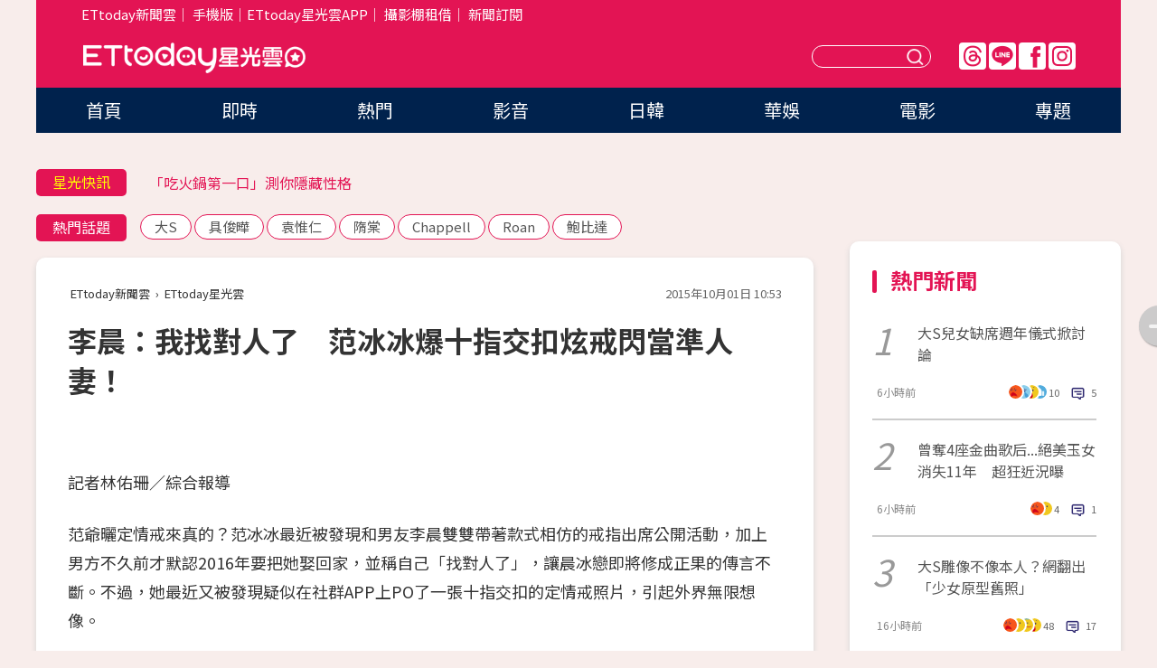

--- FILE ---
content_type: text/html; charset=utf-8
request_url: https://star.ettoday.net/news/572869
body_size: 16885
content:

<!DOCTYPE html>
<html lang="zh-Hant" prefix="og:http://ogp.me/ns#" itemscope itemtype="http://schema.org/NewsArticle">


<head>
<!-- 非共用meta 開始 -->
    <!--網頁基本meta data-->    
        <link rel="amphtml" href="https://star.ettoday.net/amp/amp_news.php7?news_id=572869">
        <title>李晨：我找對人了　范冰冰爆十指交扣炫戒閃當準人妻！ | ETtoday星光雲 | ETtoday新聞雲</title>
    <link rel="canonical" itemprop="mainEntityOfPage" href="https://star.ettoday.net/news/572869" />
    <meta property="og:url" itemprop="url" content="https://star.ettoday.net/news/572869" />
    <meta property="og:title" itemprop="name" content="李晨：我找對人了　范冰冰爆十指交扣炫戒閃當準人妻！ | ETtoday星光雲 | ETtoday新聞雲" />
    <meta property="og:image" itemprop="image" content="https://cdn2.ettoday.net/images/1332/e1332392.jpg" />
    <meta property="og:type" content="article" />
    <meta name="description" content="范爺曬定情戒來真的？范冰冰最近被發現和男友李晨雙雙帶著款是相仿的戒指出席公開活動，加上男方不久前才默認2016年要把她娶回家，並稱自己「找對人了」，讓晨冰戀即將修成正果的傳言不斷。不過，她最近又被發現疑似在社群APP上PO了一張十指交扣的定情戒照片，引起外界無限想像。(范冰冰,范爺,李晨,晨冰戀)" />
    <meta property="og:description" itemprop="description" content="范爺曬定情戒來真的？范冰冰最近被發現和男友李晨雙雙帶著款是相仿的戒指出席公開活動，加上男方不久前才默認2016年要把她娶回家，並稱自己「找對人了」，讓晨冰戀即將修成正果的傳言不斷。不過，她最近又被發現疑似在社群APP上PO了一張十指交扣的定情戒照片，引起外界無限想像。" />
    
    <!-- 新聞資訊(系統站內頁專用) 開始 -->
    <meta name="section" property="article:section" content="影劇" />    
        <meta name="subsection" itemprop="articleSection" content="電影" />
    <meta property="dable:item_id" content="572869">
    <meta name="pubdate" itemprop="dateCreated" itemprop="datePublished" property="article:published_time" content="2015-10-01T10:53:00+08:00" />
    <meta name="lastmod" itemprop="dateModified" http-equiv="last-modified" content="2015-10-01T15:42:29+08:00" />
    <meta name="source" itemprop="author" content="ETtoday星光雲" />
    <meta name="dcterms.rightsHolder" content="ETtoday新聞雲">
    <meta name="author" content="ETtoday新聞雲" />
    <meta property="article:author" content="https://www.facebook.com/ETtodaySTAR" />
    <meta name="news_keywords" itemprop="keywords" content="范冰冰,范爺,李晨,晨冰戀">
    <!-- 新聞資訊(系統站內頁專用) 結束 -->

    <!-- JSON-LD-(系統站內頁專用) 開始 -->
    <script type="application/ld+json">
        {
            "@context": "https://schema.org",
            "@type": "NewsArticle",
            "mainEntityOfPage": "https://star.ettoday.net/news/572869",
            "headline": "李晨：我找對人了　范冰冰爆十指交扣炫戒閃當準人妻！",
            "url": "https://star.ettoday.net/news/572869",
            "thumbnailUrl": "https://cdn2.ettoday.net/images/1332/e1332392.jpg",
            "articleSection":"影劇",
            "creator": ["326-林佑珊","326"],
            "image":{
                "@type":"ImageObject",
                "url":"https://cdn2.ettoday.net/images/1332/e1332392.jpg"
            },
            "dateCreated": "2015-10-01T10:53:00+08:00",
            "datePublished": "2015-10-01T10:53:00+08:00",
            "dateModified": "2015-10-01T15:42:29+08:00",
            "publisher": {
                "@type": "Organization",
                "name": "ETtoday新聞雲",
            "logo": {
                "@type": "ImageObject",
                "url": "https://cdn2.ettoday.net/style/star2024/images/push.jpg"
                }
            },
            "author":{
                "@type":"Organization",
                "name":"ETtoday新聞雲",
                "url":"https://www.ettoday.net/"
            },
            "speakable":{
            "@type": "SpeakableSpecification",
            "xpath": [
                "/html/head/meta[@property='og:title']/@content",
                "/html/head/meta[@property='og:description']/@content"
               ]
            },
            "keywords":["范冰冰","范爺","李晨","晨冰戀"],
            "description": "范爺曬定情戒來真的？范冰冰最近被發現和男友李晨雙雙帶著款是相仿的戒指出席公開活動，加上男方不久前才默認2016年要把她娶回家，並稱自己「找對人了」，讓晨冰戀即將修成正果的傳言不斷。不過，她最近又被發現疑似在社群APP上PO了一張十指交扣的定情戒照片，引起外界無限想像。(范冰冰,范爺,李晨,晨冰戀)"
        }
        </script>
    <!-- JSON-LD-(系統站內頁專用) 結束 -->

  

  <!--GTM DataLayer 開始-->
  <script>
    dataLayer = [{ 
      'csscode': 'star',
      'page-id': '572869',
      'category-id': '9',
      'category-name1': '影劇',
      'category-name2': '電影',
      'dept-name': '娛樂中心',
      'author-id': '326',
      'author-name': '林佑珊',
      'readtype': 'PC',
      'pagetype': 'news',
      'et_token': 'cd95cb160829ea6a9059caef689fec43'
    }];
  </script>
  <!--GTM DataLayer 結束-->
<!-- 非共用meta 結束 -->



<!-- 共用meta 開始 -->
  <meta charset="utf-8">
  <!-- 特定頁面 or 編採不給搜尋引擎蒐錄 開始 -->
    <meta name="robots" content="index,follow,noarchive"/>
    <!-- 特定頁面 or 編採不給搜尋引擎蒐錄 結束 -->
  <meta name="viewport" content="width=1300"/>  
  <link rel="apple-touch-icon" sizes="180x180" href="//cdn2.ettoday.net/style/star2024/images/touch-icon.png" />
  <link rel="shortcut icon" sizes="192x192" href="//cdn2.ettoday.net/style/star2024/images/touch-icon.png" />
  <link rel="alternate" type="application/rss+xml" title="ETtoday《影劇新聞》" href="https://feeds.feedburner.com/ettoday/star" />
  
  <!-- ★社群分享專用 開始★ -->
  <!-- ★dns-prefetch 開始★ -->
  <link rel="dns-prefetch" href="//ad.ettoday.net">
  <link rel="dns-prefetch" href="//ad1.ettoday.net">
  <link rel="dns-prefetch" href="//ad2.ettoday.net">
  <link rel="dns-prefetch" href="//cache.ettoday.net">
  <link rel="dns-prefetch" href="//static.ettoday.net">
  <link rel="dns-prefetch" href="//cdn1.ettoday.net">
  <link rel="dns-prefetch" href="//cdn2.ettoday.net">
  <!-- ★dns-prefetch 結束★ -->
  <meta property="og:locale" content="zh_TW" />
  <meta property="fb:app_id" content="146858218737386" />
  <meta property="article:publisher" content="https://www.facebook.com/ETtodaySTAR" />
  <meta property="og:site_name" name="application-name" content="ETtoday星光雲" />
  <!-- ★社群分享專用 結束★-->

  <!-- ★CSS、JS開始★ -->
  <link rel="stylesheet" href="//cdn2.ettoday.net/style/star2024/css/style.css" type="text/css" />
  <script src="//cdn2.ettoday.net/style/star2024/js/all.js"></script>
  <!-- DFP code -->
  <script type="text/javascript" src="//cdn2.ettoday.net/dfp/dfp-gpt.js"></script>
  <!-- ★CSS、JS結束★ -->

  <!-- Google Tag Manager 開始 -->
  <script>
    (function (w, d, s, l, i) {
      w[l] = w[l] || []; w[l].push({
        'gtm.start':
          new Date().getTime(), event: 'gtm.js'
      }); var f = d.getElementsByTagName(s)[0],
        j = d.createElement(s), dl = l != 'dataLayer' ? '&l=' + l : ''; j.async = true; j.src =
          'https://www.googletagmanager.com/gtm.js?id=' + i + dl; f.parentNode.insertBefore(j, f);
    })(window, document, 'script', 'dataLayer', 'GTM-WQPR4PC');
  </script>
  <!-- Google Tag Manager 結束 -->
  
  <!-- Global site tag (gtag.js) - Google Analytics 開始 -->
  <script async src="https://www.googletagmanager.com/gtag/js?id=G-JQNDWD28RZ"></script>
  <script>
    window.dataLayer = window.dataLayer || [];
    function gtag() { dataLayer.push(arguments); }
    gtag('js', new Date());
  </script>
  <!-- Global site tag (gtag.js) - Google Analytics 結束 --><!-- 共用meta 結束 -->




<!-- dmp.js 開始 -->
<script>
  var dmp_event_property   = "star";
  var dmp_id               = "572869";
  var dmp_name             = "李晨：我找對人了　范冰冰爆十指交扣炫戒閃當準人妻！";
  var dmp_keywords         = "范冰冰,范爺,李晨,晨冰戀";
  var dmp_publish_date     = "2015-10-01 10:53:00";
  var dmp_modified_date    = "2015-10-01 15:42:29";
  var dmp_category_id_list = "9_37";
  var dmp_is_editor_rec    = "0";
  var dmp_et_token         = "cd95cb160829ea6a9059caef689fec43";
  var dmp_event_id         = "";
</script>
<script src="//cdn2.ettoday.net/jquery/dmp/news.js"></script>
<!-- dmp.js 結束 --> 

</head>

<body id="star" class="news-page news-572869">


<div id="fb-root"></div>


  <!-- wrapper_box 開始 -->
  <div class="wrapper_box">
    <!-- 模組 新聞內頁 分享按鈕 開始 -->
    <div id="et_sticky_pc">
      <ul>
          <li><a class="btn logo" href="https://star.ettoday.net/" title="回首頁">回首頁</a></li>
                    <li><a class="btn fb" href="javascript:;" onclick="window.open('//www.facebook.com/sharer/sharer.php?u='+encodeURIComponent('https://star.ettoday.net/news/572869?from=pc-newsshare-fb-fixed'),'facebook-share-dialog','width=626,height=436');" title="facebook">facebook</a></li>
          <li><a class="btn line" href="javascript:;" onclick="window.open('https://social-plugins.line.me/lineit/share?url='+encodeURIComponent('https://star.ettoday.net/news/572869?from=pc-newsshare-line-fixed'),'LINE','width=626,height=500');return false;" title="分享到LINE">Line</a></li>
          <li><a class="btn twitter" href="javascript:;" onclick="window.open('https://twitter.com/intent/tweet?text='+encodeURIComponent('李晨：我找對人了　范冰冰爆十指交扣炫戒閃當準人妻！')+'&url='+encodeURIComponent('https://star.ettoday.net/news/572869?from=pc-newsshare-twitter-fixed'),'Twittes','width=626,height=436');return false;">Twitter</a></li>
                    <li><a class="btn link" href="javascript:;" title="複製連結">複製連結</a></li>
      </ul>
  </div>
  <!-- 模組 新聞內頁 分享按鈕 結束 -->

    <!-- wrapper 開始 -->

    
    

    

      <!-- header_box 開始 -->
      

  <!-- 星光雲_轟天雷【影劇】 開始 -->
  <div class="wrapper">  
  <div id="star_thunder" class="pc_thunder">
    <script type="text/javascript">
      (function(){
        var ts = Math.random();
        document.write('<scr' + 'ipt type="text/javascript" src="https://ad.ettoday.net/ads.php?bid=star_thunder&rr='+ ts +'"></scr' + 'ipt>');
      })()
    </script>
  </div>    
  <!-- 星光雲_轟天雷【影劇】 結束 -->  

  <!-- 星光雲_雙門簾 開始 -->
  <div id="star_curtain" class="pc_curtain">
    <script type="text/javascript">
    (function(){
      var ts = Math.random();
      document.write('<scr' + 'ipt type="text/javascript" src="https://ad.ettoday.net/ads.php?bid=star_curtain&rr='+ ts +'"></scr' + 'ipt>');
    })()
    </script>
  </div>      
  <!-- 星光雲_雙門簾 結束 -->


<div class="header_box">

        <!-- ettop 開始 -->	
        <div class="ettop">
          <div class="inner">
            <div class="nav_1">
              <a href="https://www.ettoday.net/" target="_blank">ETtoday新聞雲</a>│
              <a href="#" onclick="location.replace('//www.ettoday.net/changeReadType.php?rtype=0&amp;rurl='+location.href);">手機版</a>│<a href="//www.ettoday.net/events/app/et_star.htm" target="_blank">ETtoday星光雲APP</a>│
              <a href="https://msg.ettoday.net/rd.php?id=5420">攝影棚租借</a>│
              <a href="https://www.ettoday.net/events/news-express/epaper.php">新聞訂閱</a>						
            </div>

          </div>
        </div>	
        <!-- ettop 結束 -->

        <!-- header 開始 -->
        <div class="header">
            <!-- main_logo 開始 -->
            <div class="main_logo"><a class="txt-hide" href="https://star.ettoday.net">ETtoday星光雲</a></div>
            <!-- main_logo 結束 -->

                        <!-- MOD_星光雲(PC)_版頭小橫幅(左) 開始 -->
            <div id="topic_170x50_02" class="pc_header">
              <script type="text/javascript">
              (function(){
                var ts = Math.random();
                document.write('<scr' + 'ipt type="text/javascript" src="https://ad1.ettoday.net/ads.php?bid=topic_170x50_02&rr='+ ts +'"></scr' + 'ipt>');
              })()
              </script>             
            </div>
            <!-- MOD_星光雲(PC)_版頭小橫幅(左) 結束 -->
            

                        <!-- 相信音樂_星光雲(PC)_版頭小橫幅(右) 開始 -->
            <div id="topic_170x50_01" class="pc_header">
              <script type="text/javascript">
              (function(){
                var ts = Math.random();
                document.write('<scr' + 'ipt type="text/javascript" src="https://ad1.ettoday.net/ads.php?bid=topic_170x50_01&rr='+ ts +'"></scr' + 'ipt>');
              })()
              </script>
            </div>
            <!-- 相信音樂_星光雲(PC)_版頭小橫幅(右) 結束 -->
            
            <!--menu_1 開始-->
            <div class="menu_1 clearfix">
                <a class="threads txt-hide" href="https://www.threads.net/@starettoday" target="_blank">Threads</a>
                <a class="line txt-hide" href="https://page.line.me/tqu0602i?openQrModal=true" target="_blank">Line</a>
                <a class="fb txt-hide" href="https://www.facebook.com/ETtodaySTAR" target="_blank">FB</a>
                <a class="ig txt-hide" href="https://www.instagram.com/starettoday/" target="_blank">IG</a>
            </div>
            <!--menu_1 結束-->

            
            <!-- search_box 開始-->
            <div class="search_box">
                <form method="GET" action="/search.php7">
                <input class="txt" type="text" name="keywords" placeholder="" />
                <button class="btn txt-hide">送出</button>
                </form>
            </div>
            <!-- search_box 結束-->
        </div>
        <!-- header 結束 -->

        <!-- main_nav 開始 -->
        <div class="main_nav">
          <ul>
                        <li class="" ><a href="https://star.ettoday.net/"  target="_self"  >首頁</a></li>            
                        <li class="" ><a href="/latest_news"  target="_self"  >即時</a></li>            
                        <li class="" ><a href="/hot-news"  target="_self"  >熱門</a></li>            
                        <li class="" ><a href="/video_list"  target="_self"  >影音</a></li>            
                        <li class="" ><a href="https://star.ettoday.net/star-category/%E6%97%A5%E9%9F%93"  target="_self"  >日韓</a></li>            
                        <li class="" ><a href="https://star.ettoday.net/star-category/%E8%8F%AF%E5%A8%9B"  target="_self"  >華娛</a></li>            
                        <li class="" ><a href="https://star.ettoday.net/star-category/%E9%9B%BB%E5%BD%B1"  target="_self"  >電影</a></li>            
                        <li class="" ><a href="/issue"  target="_self"  >專題</a></li>            
                      </ul>
        </div>
        <!-- main_nav 結束 -->
</div>

<!-- 星光雲_超級大橫幅 開始 -->
<div id="star_970x90" class="pc_billboard">
  <script type="text/javascript">
  (function(){
    var ts = Math.random();
    document.write('<scr' + 'ipt type="text/javascript" src="https://ad.ettoday.net/ads.php?bid=star_970x90&rr='+ ts +'"></scr' + 'ipt>');
  })()
  </script>
</div>
<!-- 星光雲_超級大橫幅 結束 -->

      <!-- header_box 結束 -->

      <!-- container_box 開始-->
      <div class="container_box">
        <!-- container 開始-->
        <div class="container">
          <!-- r1 開始-->
          <div class="r1 clearfix"> <!-- c1 開始-->
            <div class="c1">
              <!-- inner 開始-->
              <div class="inner">
                
                <!-- 星光快訊 ticker_1 開始-->
                
<div class="ticker_1 clearfix">
    <h3 class="title">星光快訊</h3>
    <!--滾動 開始-->
    <div class="run">
    <!--inner 開始-->
    <div class="inner">
                <!-- 組 -->
        <div class="piece"><a href="https://star.ettoday.net/news/3112699" target="_blank">周湯豪病才剛好…出糗了！</a></div>
        <!-- 組 -->
                <!-- 組 -->
        <div class="piece"><a href="https://star.ettoday.net/news/3111681" target="_blank">「吃火鍋第一口」測你隱藏性格</a></div>
        <!-- 組 -->
                <!-- 組 -->
        <div class="piece"><a href="https://star.ettoday.net/news/3112716" target="_blank">馬筱梅回應「大S兒女缺席儀式」</a></div>
        <!-- 組 -->
                <!-- 組 -->
        <div class="piece"><a href="https://goo.gl/HpctKi" target="_blank">接收娛樂大小事！加入星光雲LINE好友⭐</a></div>
        <!-- 組 -->
            </div>
    <!--inner 結束-->
    </div>
    <!--滾動 結束-->
</div>                <!-- 星光快訊 ticker_1 結束-->

                
                <!-- part_txt_1 熱門話題 開始-->
                <div class="part_txt_1">
    <h2 class="title">熱門話題</h2>
    <div class="box_0">
    <a href="/tag/%E5%A4%A7S">大S</a> <a href="/tag/%E5%85%B7%E4%BF%8A%E6%9B%84">具俊曄</a> <a href="/tag/%E8%A2%81%E6%83%9F%E4%BB%81">袁惟仁</a> <a href="/tag/%E9%9A%8B%E6%A3%A0">隋棠</a> <a href="/tag/Chappell">Chappell</a> <a href="/tag/Roan">Roan</a> <a href="/tag/%E9%AE%91%E6%AF%94%E9%81%94">鮑比達</a>     </div>
</div>                <!-- part_txt_1 熱門話題 結束-->
                
                <!-- 新聞模組 block_a 開始 -->
                <div class="block_a">
                  <!--breadcrumb_box 開始-->
                  <div class="breadcrumb_box clearfix">
                    <!--麵包屑 開始-->
                    <div class="menu_bread_crumb" itemscope itemtype="http://schema.org/BreadcrumbList">
                        <!-- 第一層 開始 -->
                        <div itemscope itemtype="http://schema.org/ListItem" itemprop="itemListElement">
                            <a itemscope itemtype="http://schema.org/Thing" itemprop="item" href="https://www.ettoday.net/" id="https://www.ettoday.net/" >
                                <span itemprop="name">ETtoday新聞雲</span>
                            </a>
                            <meta itemprop="position" content="1" />
                        </div>
                        <!-- 第一層 結束 -->
                        ›
                        <!-- 第二層 開始 -->
                        <div itemscope itemtype="http://schema.org/ListItem" itemprop="itemListElement">
                            <a itemscope itemtype="http://schema.org/Thing" itemprop="item" href="https://star.ettoday.net/" id="https://star.ettoday.net/">
                                <span itemprop="name">ETtoday星光雲</span>
                            </a>
                            <meta itemprop="position" content="2" />
                        </div>
                        <!-- 第二層 結束 -->
                    </div>
                    <!--麵包屑 結束-->
                    <!--時間 開始-->
                    <time class="date" itemprop="datePublished" datetime="2015-10-01T10:53:00+08:00">2015年10月01日 10:53</time>
                    <!--時間 結束-->
                  </div>
                  <!--breadcrumb_box 結束-->
                  <!--新聞模組 module_1 開始-->
                  <article class="module_1">
                    <!--網站logo 列印時出現 開始-->
                    <div class="site_logo" style="display:none;">
                        <link href="//cdn2.ettoday.net/style/star2024/css/print.css" rel="stylesheet" type="text/css" media="print"/>
                        <img src="//cdn2.ettoday.net/style/star2024/images/logo_print.png"/>
                    </div>
                    <!--網站logo 列印時出現 結束-->
                    <!--標題 開始-->
                    <header>
                      <h1 class="title" itemprop="headline">
                          李晨：我找對人了　范冰冰爆十指交扣炫戒閃當準人妻！                      </h1>
                    </header>
                    <!--標題 結束-->

                                        <!-- 星光雲PC&M_文字廣告(上)(★特開★) 開始 -->
                    <div id="star_text_1" class="text_ad_top ad_txt_1">
                      <script type="text/javascript">
                      (function(){
                        var ts = Math.random();
                        document.write('<scr' + 'ipt type="text/javascript" src="https://ad.ettoday.net/ads.php?bid=star_text_1&rr='+ ts +'"></scr' + 'ipt>');
                      })()
                      </script>
                    </div>
                    <!-- 星光雲PC&M_文字廣告(上)(★特開★) 開始 -->
                    
                    <!--各頻道PC 文首分享 開始-->
                    <!--模組 et_social_1 開始-->
<div class="et_social_1">
	<!-------成人警告 開始----------->
		<!-------成人警告 結束----------->

	<!-- menu 開始 -->
		<!-- <div class="menu">
	</div> -->
		<!-- menu 結束 -->
</div>
<!--模組 et_social_1 結束-->
                    <!--各頻道PC 文首分享 結束-->

                    
                    <!-- 投票 文章前 開始 -->
                                        <!-- 投票 文章前 結束 -->

                    <!--本文 開始-->
                    <div class="story">
                      <p>記者林佑珊／綜合報導</p>
<p>范爺曬定情戒來真的？范冰冰最近被發現和男友李晨雙雙帶著款式相仿的戒指出席公開活動，加上男方不久前才默認2016年要把她娶回家，並稱自己「找對人了」，讓晨冰戀即將修成正果的傳言不斷。不過，她最近又被發現疑似在社群APP上PO了一張十指交扣的定情戒照片，引起外界無限想像。</p>
<p><a target="_blank" href="http://star.ettoday.net/"><strong><span style="color: rgb(255, 0, 102);">娛樂星光雲</span></strong><strong><span style="color: rgb(255, 0, 102);">網站開站，來看新聞、拿獎品！</span></strong></a></p>
<p><img src="https://cdn2.ettoday.net/images/1327/d1327542.jpg" width="550" height="402" alt="" /></p>
<p><strong>▲▼范冰冰最近被發現無名指上有戒指，男友李晨更公開宣稱她是「對的人」，小倆口的訂婚傳言不斷。（圖／翻攝自范冰冰微博、CFP）</strong></p>
    <!-- 新聞中_巨幅 start-->
    <div class="ad_in_news" style="mragin:10px auto;text-align:center">
     <div class="ad_readmore">[廣告]請繼續往下閱讀...</div>
     <script language="JavaScript" type="text/javascript">
      var ts = Math.random();
      document.write('<scr' + 'ipt language="JavaScript" type="text/javascript" src="https://ad.ettoday.net/ads.php?bid=star_in_news_1&rr='+ ts +'"></scr' + 'ipt>');
     </script>
    </div>
    <!-- 新聞中_巨幅 end-->
    
<p><img src="https://cdn2.ettoday.net/images/1331/d1331681.jpg" width="600" height="443" alt="" /></p>
<p>據香港《蘋果日報》報導，范冰冰近日被人發現，在APP社群上PO了一張，疑似是和李晨十指交扣成環形，前方還放了一組對戒的閃照。加上范爺先前秘密訂婚的流言頻傳，照片曝光再度引起關注，不少人都開始懷疑，畫面即暗示晨冰小倆口早已訂婚「扣在一起」準備步入禮堂，女神也準備成為「李太太」。</p>
<p><img src="https://cdn2.ettoday.net/images/1332/d1332392.jpg" width="600" height="450" alt="" /></p>
<p>▲<strong>范冰冰最近被發現，疑似在APP社群上秀出與李晨的對戒，兩人還十指交扣被外界解讀為「扣在一起」，但本人事後否認了傳言。（圖／取自新浪微博）</strong></p>
<p>對此，范冰冰受訪時直接否認了消息，同時說明根本沒有註冊爆料說的APP帳號，照片純屬有心人虛構。不過，范爺雖說「還不知道（什麼時候訂婚）」，心情卻不受影響，除了從頭到尾笑著回應，也承諾未來如果有好消息一定會公開通知大家。</p>
<p><a href="http://movies.ettoday.net" target="_blank"><span style="color:rgb
(51,0,204);"><strong>►►►電影新聞＋實用資訊，加入『ET看電影』就對了！  </strong></span></a></p>                    </div>
                    <!--本文 結束-->

                    <img src="https://www.ettoday.net/source/et_track.php7" width="0" height="0" style="display:none;">

                    
                                                  
                    


                    <!-- 投票 文章後 開始 -->
                                          <!-- 投票 文章後 結束 -->

                      
                    

                  </article>
                  <!--新聞模組 module_1 結束-->

                  <!--各頻道PC 文末分享 開始-->
                  <!--模組 et_social_2、et_social_3 共用 CSS 開始-->
<link rel="stylesheet" href="https://cdn2.ettoday.net/style/et_common/css/social_sharing_2.css">
<!--模組 et_social_2、et_social_3 共用 CSS 結束-->

<!--模組 et_social_2 開始-->
<div class="et_social_2">
	<p>分享給朋友：</p>
	<!-- menu 開始 -->
	<div class="menu">
				<a href="javascript:;" onclick="window.open('https://www.facebook.com/sharer/sharer.php?u='+encodeURIComponent('https://star.ettoday.net/news/572869')+'?from=pc-newsshare-fb','facebook-share-dialog','width=626,height=436');return false;" class="facebook" title="分享到Facebook"></a>
		<a href="javascript:;" onclick="window.open('https://social-plugins.line.me/lineit/share?url='+encodeURIComponent('https://star.ettoday.net/news/572869')+'?from=pc-newsshare-line','LINE','width=626,height=500');return false;" class="line" title="分享到LINE"></a>
		<a href="javascript:;" onclick="window.open('https://twitter.com/intent/tweet?text='+encodeURIComponent('李晨：我找對人了　范冰冰爆十指交扣炫戒閃當準人妻！')+'&url=https://star.ettoday.net/news/572869?from=pc-newsshare-twitter','Twittes','width=626,height=436');return false;" class="x" title="分享到X"></a>
				<a class="copy-link" title="複製連結"></a>
		<a class="print" onclick="window.print();" title="列印本頁"></a> 
				<a class="message scrollgo" title="點我留言" rel=".fb-comments"></a>
			</div>
	<!-- menu 結束 -->
</div>
<!--模組 et_social_2 結束-->

<!--模組 et_social_3 開始-->
<div class="et_social_3">
	<p>追蹤我們：</p>
	<!-- menu 開始 -->
	<div class="menu">
		<a href="https://www.facebook.com/ETtodaySTAR" class="facebook" title="追蹤Facebook粉絲團" target="_blank"></a>
		<a href="https://www.youtube.com/channel/UCX157UE-NdaUGQJDkQ-XKnw" class="youtube" title="訂閱YouTube" target="_blank"></a>
		<a href="https://www.instagram.com/starettoday/" class="instagram" title="追蹤IG" target="_blank"></a>
		<a href="https://line.me/R/ti/p/%40ETtoday" class="line" title="加LINE好友" target="_blank"></a>
		<a href="https://twitter.com/ettodaytw" class="x" title="追蹤X" target="_blank"></a>
		<a href="https://t.me/ETtodaynews" class="telegram" title="追蹤Telegram" target="_blank"></a>
	</div>
	<!-- menu 結束 -->
</div>
<!--模組 et_social_3 結束-->
                  <!--各頻道PC 文末分享 結束-->

                  <!-- tagbanner專區 開始 -->
                  <div class="tag-banner">
                     
                  </div>
                  <!-- tagbanner專區 結束 -->

                  <!-- 版權宣告 開始 -->
                  <p class="txt_1">※本文版權所有，非經授權，不得轉載。[<a href="//www.ettoday.net/member/clause_copyright.php" target="_blank">ETtoday著作權聲明</a>]※</p>
                  <!-- 版權宣告 結束 -->

                </div>
                <!--新聞模組 block_a 結束 -->


                
                <!--關鍵字 block_a 開始 -->
                <div class="block_a">
                  <h2 class="title_a">關鍵字</h2>
                  <!-- part_txt_3 開始-->
                  <div class="part_txt_3">                    
                  <a href="/tag/%E8%8C%83%E5%86%B0%E5%86%B0">范冰冰</a><a href="/tag/%E8%8C%83%E7%88%BA">范爺</a><a href="/tag/%E6%9D%8E%E6%99%A8">李晨</a><a href="/tag/%E6%99%A8%E5%86%B0%E6%88%80">晨冰戀</a> 
                  </div>
                  <!-- part_txt_3 結束-->
                </div>
                <!--關鍵字 block_a 結束 -->

                
                

                            <!-- 星光雲_文章推薦模組_1 開始 -->
              <div class=" block_a">
                <div id="star_recirculation_1" class="recirculation">
                  <script type="text/javascript">
                  (function(){
                    var ts = Math.random();
                    document.write('<scr' + 'ipt type="text/javascript" src="https://ad.ettoday.net/ads.php?bid=star_recirculation_1&rr='+ ts +'"></scr' + 'ipt>');
                  })()
                  </script>
                </div>
              </div>
              <!-- 星光雲_文章推薦模組_1 結束 -->
              
              <!-- 推薦閱讀 block_a 開始-->
              <div class="block_a recomm-news">
                <h2 class="title_a">推薦閱讀</h2>
                <!-- part_pictxt_1 開始-->
                <div class="part_pictxt_1 clearfix">

                                  
                  <!-- 組 -->
                  <div class="box_0">
                    <div class="pic">
                      <a href="https://star.ettoday.net/news/572801" title="郭書瑤聽金陽的話！辣舞再進化　扭腰抖胸傲嬌樣爆性感" target="_blank"><img src="//cdn2.ettoday.net/style/misc/loading_300x225.gif" data-original="https://cdn2.ettoday.net/images/1332/d1332161.jpg" alt="郭書瑤聽金陽的話！辣舞再進化　扭腰抖胸傲嬌樣爆性感" /></a>
                    </div>
                    <h3><a href="https://star.ettoday.net/news/572801" target="_blank">郭書瑤聽金陽的話！辣舞再進化　扭腰抖胸傲嬌樣爆性感</a></h3>                    
                    <p class="time">10/1 08:30</p>
                  </div>
                  <!-- 組 -->
                
                                    
                  <!-- 組 -->
                  <div class="box_0">
                    <div class="pic">
                      <a href="https://star.ettoday.net/news/572790" title="白家綺爆拍戲摔落山坡　尾椎骨折被迫退出《舞力全開》" target="_blank"><img src="//cdn2.ettoday.net/style/misc/loading_300x225.gif" data-original="https://cdn2.ettoday.net/images/1332/d1332143.jpg" alt="白家綺爆拍戲摔落山坡　尾椎骨折被迫退出《舞力全開》" /></a>
                    </div>
                    <h3><a href="https://star.ettoday.net/news/572790" target="_blank">白家綺爆拍戲摔落山坡　尾椎骨折被迫退出《舞力全開》</a></h3>                    
                    <p class="time">10/1 07:18</p>
                  </div>
                  <!-- 組 -->
                
                                    
                  <!-- 組 -->
                  <div class="box_0">
                    <div class="pic">
                      <a href="https://star.ettoday.net/news/572722" title="粉絲注意！「ONE OK ROCK」小巨蛋演唱會　售票日公佈" target="_blank"><img src="//cdn2.ettoday.net/style/misc/loading_300x225.gif" data-original="https://cdn2.ettoday.net/images/1331/d1331941.jpg" alt="粉絲注意！「ONE OK ROCK」小巨蛋演唱會　售票日公佈" /></a>
                    </div>
                    <h3><a href="https://star.ettoday.net/news/572722" target="_blank">粉絲注意！「ONE OK ROCK」小巨蛋演唱會　售票日公佈</a></h3>                    
                    <p class="time">10/1 00:22</p>
                  </div>
                  <!-- 組 -->
                
                                    
                  <!-- 組 -->
                  <div class="box_0">
                    <div class="pic">
                      <a href="https://star.ettoday.net/news/572748" title="侯怡君迷上鐵人三項　意外得知自己有俄羅斯血統" target="_blank"><img src="//cdn2.ettoday.net/style/misc/loading_300x225.gif" data-original="https://cdn2.ettoday.net/images/1332/d1332058.jpg" alt="侯怡君迷上鐵人三項　意外得知自己有俄羅斯血統" /></a>
                    </div>
                    <h3><a href="https://star.ettoday.net/news/572748" target="_blank">侯怡君迷上鐵人三項　意外得知自己有俄羅斯血統</a></h3>                    
                    <p class="time">10/1 00:19</p>
                  </div>
                  <!-- 組 -->
                
                                    
                  <!-- 組 -->
                  <div class="box_0">
                    <div class="pic">
                      <a href="https://star.ettoday.net/news/572738" title="陳妍希全裸辣露水蛇腰！魔鬼2招粉碎「小籠包」稱號" target="_blank"><img src="//cdn2.ettoday.net/style/misc/loading_300x225.gif" data-original="https://cdn2.ettoday.net/images/1332/d1332012.jpg" alt="陳妍希全裸辣露水蛇腰！魔鬼2招粉碎「小籠包」稱號" /></a>
                    </div>
                    <h3><a href="https://star.ettoday.net/news/572738" target="_blank">陳妍希全裸辣露水蛇腰！魔鬼2招粉碎「小籠包」稱號</a></h3>                    
                    <p class="time">9/30 23:40</p>
                  </div>
                  <!-- 組 -->
                
                                    
                  <!-- 組 -->
                  <div class="box_0">
                    <div class="pic">
                      <a href="https://star.ettoday.net/news/572636" title="天王蕭敬騰也有這樣的過去！小時候揪人「看他偷東西」" target="_blank"><img src="//cdn2.ettoday.net/style/misc/loading_300x225.gif" data-original="https://cdn2.ettoday.net/images/1331/d1331019.jpg" alt="天王蕭敬騰也有這樣的過去！小時候揪人「看他偷東西」" /></a>
                    </div>
                    <h3><a href="https://star.ettoday.net/news/572636" target="_blank">天王蕭敬騰也有這樣的過去！小時候揪人「看他偷東西」</a></h3>                    
                    <p class="time">9/30 22:48</p>
                  </div>
                  <!-- 組 -->
                
                                    
                  <!-- 組 -->
                  <div class="box_0">
                    <div class="pic">
                      <a href="https://star.ettoday.net/news/572709" title="被爆嫌陳珮騏「土」拒合作　賈永婕無奈：希望大家明鑒" target="_blank"><img src="//cdn2.ettoday.net/style/misc/loading_300x225.gif" data-original="https://cdn2.ettoday.net/images/1331/d1331924.jpg" alt="被爆嫌陳珮騏「土」拒合作　賈永婕無奈：希望大家明鑒" /></a>
                    </div>
                    <h3><a href="https://star.ettoday.net/news/572709" target="_blank">被爆嫌陳珮騏「土」拒合作　賈永婕無奈：希望大家明鑒</a></h3>                    
                    <p class="time">9/30 22:19</p>
                  </div>
                  <!-- 組 -->
                
                                    
                  <!-- 組 -->
                  <div class="box_0">
                    <div class="pic">
                      <a href="https://star.ettoday.net/news/572793" title="張惠妹滯留機場苦等9小時　直接在飛機上開簽名會" target="_blank"><img src="//cdn2.ettoday.net/style/misc/loading_300x225.gif" data-original="https://cdn2.ettoday.net/images/1332/d1332149.jpg" alt="張惠妹滯留機場苦等9小時　直接在飛機上開簽名會" /></a>
                    </div>
                    <h3><a href="https://star.ettoday.net/news/572793" target="_blank">張惠妹滯留機場苦等9小時　直接在飛機上開簽名會</a></h3>                    
                    <p class="time">10/1 07:59</p>
                  </div>
                  <!-- 組 -->
                
                                    
                  <!-- 組 -->
                  <div class="box_0">
                    <div class="pic">
                      <a href="https://star.ettoday.net/news/572733" title="不怕女友江祖平吃醋　楊一展抱林心如稱「專業演員」" target="_blank"><img src="//cdn2.ettoday.net/style/misc/loading_300x225.gif" data-original="https://cdn2.ettoday.net/images/1330/d1330942.jpg" alt="不怕女友江祖平吃醋　楊一展抱林心如稱「專業演員」" /></a>
                    </div>
                    <h3><a href="https://star.ettoday.net/news/572733" target="_blank">不怕女友江祖平吃醋　楊一展抱林心如稱「專業演員」</a></h3>                    
                    <p class="time">10/1 00:48</p>
                  </div>
                  <!-- 組 -->
                
                                    
                  <!-- 組 -->
                  <div class="box_0">
                    <div class="pic">
                      <a href="https://star.ettoday.net/news/572736" title="快訊／黃文星老婆生了！　Q嫩帥兒張嘴睡相超萌" target="_blank"><img src="//cdn2.ettoday.net/style/misc/loading_300x225.gif" data-original="https://cdn2.ettoday.net/images/1332/d1332010.jpg" alt="快訊／黃文星老婆生了！　Q嫩帥兒張嘴睡相超萌" /></a>
                    </div>
                    <h3><a href="https://star.ettoday.net/news/572736" target="_blank">快訊／黃文星老婆生了！　Q嫩帥兒張嘴睡相超萌</a></h3>                    
                    <p class="time">9/30 23:29</p>
                  </div>
                  <!-- 組 -->
                
                                    
                  <!-- 組 -->
                  <div class="box_0">
                    <div class="pic">
                      <a href="https://star.ettoday.net/news/3112716" title="大S兒女缺席週年儀式掀討論！　馬筱梅親上火線回應「揭真實行蹤」" target="_blank"><img src="//cdn2.ettoday.net/style/misc/loading_300x225.gif" data-original="https://cdn2.ettoday.net/images/8610/d8610625.webp" alt="大S兒女缺席週年儀式掀討論！　馬筱梅親上火線回應「揭真實行蹤」" /></a>
                    </div>
                    <h3><a href="https://star.ettoday.net/news/3112716" target="_blank">大S兒女缺席週年儀式掀討論！　馬筱梅親上火線回應「揭真實行蹤」</a></h3>                    
                    <p class="time">6小時前</p>
                  </div>
                  <!-- 組 -->
                
                                    
                  <!-- 組 -->
                  <div class="box_0">
                    <div class="pic">
                      <a href="https://star.ettoday.net/news/3112721" title="曾奪4座金曲歌后...56歲絕美玉女消失歌壇11年　超狂近況曝：還是超漂亮" target="_blank"><img src="//cdn2.ettoday.net/style/misc/loading_300x225.gif" data-original="https://cdn2.ettoday.net/images/8610/d8610640.webp" alt="曾奪4座金曲歌后...56歲絕美玉女消失歌壇11年　超狂近況曝：還是超漂亮" /></a>
                    </div>
                    <h3><a href="https://star.ettoday.net/news/3112721" target="_blank">曾奪4座金曲歌后...56歲絕美玉女消失歌壇11年　超狂近況曝：還是超漂亮</a></h3>                    
                    <p class="time">6小時前</p>
                  </div>
                  <!-- 組 -->
                
                  
                </div>
                <!-- part_pictxt_1 結束-->
              </div>
              <!-- 推薦閱讀 block_a 結束-->

              

              <!-- 熱門影音 block_a 開始-->
              <div class="block_a">
                <h2 class="title_a">熱門影音</h2>
                <!--gallery_2 開始-->
                <div class="gallery_2">
                  <!--run 開始-->
                  <div class="run">
                    <!--inner-->
                    <div class="inner">
                                          <!-- 組 -->
                      <div class="piece">
                        <a class="link" href="https://star.ettoday.net/video/491343" title="女星「乳環掛禮服」上空見客　Rosé黑白裝美炸.女神卡卡霸氣登場" target="_blank">
                          <div class="pic"><img src="https://cdn2.ettoday.net/film/images/491/c491343.webp" alt="女星「乳環掛禮服」上空見客　Rosé黑白裝美炸.女神卡卡霸氣登場" /></div>
                          <h3>女星「乳環掛禮服」上空見客　Rosé黑白裝美炸.女神卡卡霸氣登場</h3>
                        </a>
                      </div>
                      <!-- 組 -->
                                          <!-- 組 -->
                      <div class="piece">
                        <a class="link" href="https://star.ettoday.net/video/491396" title="具俊曄公開超催淚手寫信　「熙媛，下次要永遠在一起」" target="_blank">
                          <div class="pic"><img src="https://cdn2.ettoday.net/film/images/491/c491396.webp" alt="具俊曄公開超催淚手寫信　「熙媛，下次要永遠在一起」" /></div>
                          <h3>具俊曄公開超催淚手寫信　「熙媛，下次要永遠在一起」</h3>
                        </a>
                      </div>
                      <!-- 組 -->
                                          <!-- 組 -->
                      <div class="piece">
                        <a class="link" href="https://star.ettoday.net/video/491356" title="具俊曄親手揭開大S紀念雕像　S媽痛哭擁抱…小S不捨觸摸" target="_blank">
                          <div class="pic"><img src="https://cdn2.ettoday.net/film/images/491/c491356.webp" alt="具俊曄親手揭開大S紀念雕像　S媽痛哭擁抱…小S不捨觸摸" /></div>
                          <h3>具俊曄親手揭開大S紀念雕像　S媽痛哭擁抱…小S不捨觸摸</h3>
                        </a>
                      </div>
                      <!-- 組 -->
                                          <!-- 組 -->
                      <div class="piece">
                        <a class="link" href="https://star.ettoday.net/video/491359" title="言承旭.仔仔.始源都來看大S了　酷龍姜元來現身陪具俊曄" target="_blank">
                          <div class="pic"><img src="https://cdn2.ettoday.net/film/images/491/c491359.webp" alt="言承旭.仔仔.始源都來看大S了　酷龍姜元來現身陪具俊曄" /></div>
                          <h3>言承旭.仔仔.始源都來看大S了　酷龍姜元來現身陪具俊曄</h3>
                        </a>
                      </div>
                      <!-- 組 -->
                                          <!-- 組 -->
                      <div class="piece">
                        <a class="link" href="https://star.ettoday.net/video/491347" title="具俊曄緊摟S媽憔悴現身　與小S出席大S雕像揭幕" target="_blank">
                          <div class="pic"><img src="https://cdn2.ettoday.net/film/images/491/c491347.webp" alt="具俊曄緊摟S媽憔悴現身　與小S出席大S雕像揭幕" /></div>
                          <h3>具俊曄緊摟S媽憔悴現身　與小S出席大S雕像揭幕</h3>
                        </a>
                      </div>
                      <!-- 組 -->
                                          <!-- 組 -->
                      <div class="piece">
                        <a class="link" href="https://star.ettoday.net/video/491352" title="Rosé登葛萊美嗨唱〈APT.〉！　獻吻Bruno Mars嗨翻全場" target="_blank">
                          <div class="pic"><img src="https://cdn2.ettoday.net/film/images/491/c491352.webp" alt="Rosé登葛萊美嗨唱〈APT.〉！　獻吻Bruno Mars嗨翻全場" /></div>
                          <h3>Rosé登葛萊美嗨唱〈APT.〉！　獻吻Bruno Mars嗨翻全場</h3>
                        </a>
                      </div>
                      <!-- 組 -->
                                          <!-- 組 -->
                      <div class="piece">
                        <a class="link" href="https://star.ettoday.net/video/491420" title="崔振赫現身年貨大街　直接開始試吃：好吃！" target="_blank">
                          <div class="pic"><img src="https://cdn2.ettoday.net/film/images/491/c491420.webp" alt="崔振赫現身年貨大街　直接開始試吃：好吃！" /></div>
                          <h3>崔振赫現身年貨大街　直接開始試吃：好吃！</h3>
                        </a>
                      </div>
                      <!-- 組 -->
                                          <!-- 組 -->
                      <div class="piece">
                        <a class="link" href="https://star.ettoday.net/video/491481" title="沒有曹西平的新年...　龍千玉：心裡缺了一塊" target="_blank">
                          <div class="pic"><img src="https://cdn2.ettoday.net/film/images/491/c491481.webp" alt="沒有曹西平的新年...　龍千玉：心裡缺了一塊" /></div>
                          <h3>沒有曹西平的新年...　龍千玉：心裡缺了一塊</h3>
                        </a>
                      </div>
                      <!-- 組 -->
                                          <!-- 組 -->
                      <div class="piece">
                        <a class="link" href="https://star.ettoday.net/video/491391" title="周湯豪把粉絲姐姐說成媽媽　「原地社死」瘋狂解釋XD" target="_blank">
                          <div class="pic"><img src="https://cdn2.ettoday.net/film/images/491/c491391.webp" alt="周湯豪把粉絲姐姐說成媽媽　「原地社死」瘋狂解釋XD" /></div>
                          <h3>周湯豪把粉絲姐姐說成媽媽　「原地社死」瘋狂解釋XD</h3>
                        </a>
                      </div>
                      <!-- 組 -->
                                          <!-- 組 -->
                      <div class="piece">
                        <a class="link" href="https://star.ettoday.net/video/491327" title="〈體面〉于文文舞台上癱軟暈倒　吳克群救援「多唱兩首歌」" target="_blank">
                          <div class="pic"><img src="https://cdn2.ettoday.net/film/images/491/c491327.webp" alt="〈體面〉于文文舞台上癱軟暈倒　吳克群救援「多唱兩首歌」" /></div>
                          <h3>〈體面〉于文文舞台上癱軟暈倒　吳克群救援「多唱兩首歌」</h3>
                        </a>
                      </div>
                      <!-- 組 -->
                                          <!-- 組 -->
                      <div class="piece">
                        <a class="link" href="https://star.ettoday.net/video/491308" title="唐治平宣布重新出發！　憶亡母「她在另一邊支持我」" target="_blank">
                          <div class="pic"><img src="https://cdn2.ettoday.net/film/images/491/c491308.webp" alt="唐治平宣布重新出發！　憶亡母「她在另一邊支持我」" /></div>
                          <h3>唐治平宣布重新出發！　憶亡母「她在另一邊支持我」</h3>
                        </a>
                      </div>
                      <!-- 組 -->
                                          <!-- 組 -->
                      <div class="piece">
                        <a class="link" href="https://star.ettoday.net/video/491223" title="恩利抱怨「遭庾澄慶已讀不回」　伊能靜緩頰：不回才是親爹" target="_blank">
                          <div class="pic"><img src="https://cdn2.ettoday.net/film/images/491/c491223.webp" alt="恩利抱怨「遭庾澄慶已讀不回」　伊能靜緩頰：不回才是親爹" /></div>
                          <h3>恩利抱怨「遭庾澄慶已讀不回」　伊能靜緩頰：不回才是親爹</h3>
                        </a>
                      </div>
                      <!-- 組 -->
                                        </div>
                    <!--inner-->
                  </div>
                  <!--run 結束-->
                </div>
                <!--gallery_2 結束-->

                <!-- part_pictxt_3 開始-->
                <div class="part_pictxt_3 clearfix">
                  
                                  <!-- 組 -->
                  <div class="box_0">
                    <div class="pic">
                      <a href="https://star.ettoday.net/video/491394" title="袁惟仁曾創作多首「華語經典歌」　口頭禪：加油，好嗎？..成絕響" target="_blank"><img src="https://cdn2.ettoday.net/style/misc/loading_300x169.gif" data-original="https://cdn2.ettoday.net/film/images/491/c491394.webp" alt="袁惟仁曾創作多首「華語經典歌」　口頭禪：加油，好嗎？..成絕響" /></a>
                    </div>
                    <h3><a href="https://star.ettoday.net/video/491394" title="袁惟仁曾創作多首「華語經典歌」　口頭禪：加油，好嗎？..成絕響">袁惟仁曾創作多首「華語經典歌」　口頭禪：加油，好嗎？..成絕響</a>
                    </h3>
                  </div>
                  <!-- 組 -->                
                                  <!-- 組 -->
                  <div class="box_0">
                    <div class="pic">
                      <a href="https://star.ettoday.net/video/491399" title="「熙媛...我真的好想妳」　具俊曄為大S留下永恆的愛" target="_blank"><img src="https://cdn2.ettoday.net/style/misc/loading_300x169.gif" data-original="https://cdn2.ettoday.net/film/images/491/c491399.webp" alt="「熙媛...我真的好想妳」　具俊曄為大S留下永恆的愛" /></a>
                    </div>
                    <h3><a href="https://star.ettoday.net/video/491399" title="「熙媛...我真的好想妳」　具俊曄為大S留下永恆的愛">「熙媛...我真的好想妳」　具俊曄為大S留下永恆的愛</a>
                    </h3>
                  </div>
                  <!-- 組 -->                
                                  <!-- 組 -->
                  <div class="box_0">
                    <div class="pic">
                      <a href="https://star.ettoday.net/video/491385" title="袁惟仁纏病8年逝世享年59歲　再也聽不到「加油，好嗎」" target="_blank"><img src="https://cdn2.ettoday.net/style/misc/loading_300x169.gif" data-original="https://cdn2.ettoday.net/film/images/491/c491385.webp" alt="袁惟仁纏病8年逝世享年59歲　再也聽不到「加油，好嗎」" /></a>
                    </div>
                    <h3><a href="https://star.ettoday.net/video/491385" title="袁惟仁纏病8年逝世享年59歲　再也聽不到「加油，好嗎」">袁惟仁纏病8年逝世享年59歲　再也聽不到「加油，好嗎」</a>
                    </h3>
                  </div>
                  <!-- 組 -->                
                                  <!-- 組 -->
                  <div class="box_0">
                    <div class="pic">
                      <a href="https://star.ettoday.net/video/491373" title="具俊曄親揭大S雕像…S媽痛哭擁抱　酷龍姜元來.周渝民.始源都現身" target="_blank"><img src="https://cdn2.ettoday.net/style/misc/loading_300x169.gif" data-original="https://cdn2.ettoday.net/film/images/491/c491373.webp" alt="具俊曄親揭大S雕像…S媽痛哭擁抱　酷龍姜元來.周渝民.始源都現身" /></a>
                    </div>
                    <h3><a href="https://star.ettoday.net/video/491373" title="具俊曄親揭大S雕像…S媽痛哭擁抱　酷龍姜元來.周渝民.始源都現身">具俊曄親揭大S雕像…S媽痛哭擁抱　酷龍姜元來.周渝民.始源都現身</a>
                    </h3>
                  </div>
                  <!-- 組 -->                
                                  <!-- 組 -->
                  <div class="box_0">
                    <div class="pic">
                      <a href="https://star.ettoday.net/video/491306" title="唐治平宣布重新出發！　憶亡母「她在另一邊支持我」" target="_blank"><img src="https://cdn2.ettoday.net/style/misc/loading_300x169.gif" data-original="https://cdn2.ettoday.net/film/images/491/c491306.webp" alt="唐治平宣布重新出發！　憶亡母「她在另一邊支持我」" /></a>
                    </div>
                    <h3><a href="https://star.ettoday.net/video/491306" title="唐治平宣布重新出發！　憶亡母「她在另一邊支持我」">唐治平宣布重新出發！　憶亡母「她在另一邊支持我」</a>
                    </h3>
                  </div>
                  <!-- 組 -->                
                                  <!-- 組 -->
                  <div class="box_0">
                    <div class="pic">
                      <a href="https://star.ettoday.net/video/491382" title="袁惟仁纏病8年逝世家中！　享年59歲" target="_blank"><img src="https://cdn2.ettoday.net/style/misc/loading_300x169.gif" data-original="https://cdn2.ettoday.net/film/images/491/c491382.webp" alt="袁惟仁纏病8年逝世家中！　享年59歲" /></a>
                    </div>
                    <h3><a href="https://star.ettoday.net/video/491382" title="袁惟仁纏病8年逝世家中！　享年59歲">袁惟仁纏病8年逝世家中！　享年59歲</a>
                    </h3>
                  </div>
                  <!-- 組 -->                
                                  <!-- 組 -->
                  <div class="box_0">
                    <div class="pic">
                      <a href="https://star.ettoday.net/video/491019" title="兒爆餵毒騙砲！伍思凱近況曝光　趙傳被勸和好前妻：單身很開心" target="_blank"><img src="https://cdn2.ettoday.net/style/misc/loading_300x169.gif" data-original="https://cdn2.ettoday.net/film/images/491/c491019.webp" alt="兒爆餵毒騙砲！伍思凱近況曝光　趙傳被勸和好前妻：單身很開心" /></a>
                    </div>
                    <h3><a href="https://star.ettoday.net/video/491019" title="兒爆餵毒騙砲！伍思凱近況曝光　趙傳被勸和好前妻：單身很開心">兒爆餵毒騙砲！伍思凱近況曝光　趙傳被勸和好前妻：單身很開心</a>
                    </h3>
                  </div>
                  <!-- 組 -->                
                                  <!-- 組 -->
                  <div class="box_0">
                    <div class="pic">
                      <a href="https://star.ettoday.net/video/452892" title="日寫真女星輪流搬出殺手鐧　發育好遇一困擾：胸部會ㄉㄨㄞ~" target="_blank"><img src="https://cdn2.ettoday.net/style/misc/loading_300x169.gif" data-original="https://cdn2.ettoday.net/film/images/452/c452892.webp" alt="日寫真女星輪流搬出殺手鐧　發育好遇一困擾：胸部會ㄉㄨㄞ~" /></a>
                    </div>
                    <h3><a href="https://star.ettoday.net/video/452892" title="日寫真女星輪流搬出殺手鐧　發育好遇一困擾：胸部會ㄉㄨㄞ~">日寫真女星輪流搬出殺手鐧　發育好遇一困擾：胸部會ㄉㄨㄞ~</a>
                    </h3>
                  </div>
                  <!-- 組 -->                
                                  <!-- 組 -->
                  <div class="box_0">
                    <div class="pic">
                      <a href="https://star.ettoday.net/video/491353" title="一起為浪毛孩準備年夜飯！　過年物資缺乏「吃飽都有問題」" target="_blank"><img src="https://cdn2.ettoday.net/style/misc/loading_300x169.gif" data-original="https://cdn2.ettoday.net/film/images/491/c491353.webp" alt="一起為浪毛孩準備年夜飯！　過年物資缺乏「吃飽都有問題」" /></a>
                    </div>
                    <h3><a href="https://star.ettoday.net/video/491353" title="一起為浪毛孩準備年夜飯！　過年物資缺乏「吃飽都有問題」">一起為浪毛孩準備年夜飯！　過年物資缺乏「吃飽都有問題」</a>
                    </h3>
                  </div>
                  <!-- 組 -->                
                                  <!-- 組 -->
                  <div class="box_0">
                    <div class="pic">
                      <a href="https://star.ettoday.net/video/491468" title="舒華暴瘦後現身：健康很重要！ 認拍攝輕鬆「反正顏值在這」" target="_blank"><img src="https://cdn2.ettoday.net/style/misc/loading_300x169.gif" data-original="https://cdn2.ettoday.net/film/images/491/c491468.webp" alt="舒華暴瘦後現身：健康很重要！ 認拍攝輕鬆「反正顏值在這」" /></a>
                    </div>
                    <h3><a href="https://star.ettoday.net/video/491468" title="舒華暴瘦後現身：健康很重要！ 認拍攝輕鬆「反正顏值在這」">舒華暴瘦後現身：健康很重要！ 認拍攝輕鬆「反正顏值在這」</a>
                    </h3>
                  </div>
                  <!-- 組 -->                
                                  <!-- 組 -->
                  <div class="box_0">
                    <div class="pic">
                      <a href="https://star.ettoday.net/video/474302" title="具俊曄烈陽下守候大S！親切問候粉絲　墓地前「看愛妻生前畫面」令人心碎" target="_blank"><img src="https://cdn2.ettoday.net/style/misc/loading_300x169.gif" data-original="https://cdn2.ettoday.net/film/images/474/c474302.webp" alt="具俊曄烈陽下守候大S！親切問候粉絲　墓地前「看愛妻生前畫面」令人心碎" /></a>
                    </div>
                    <h3><a href="https://star.ettoday.net/video/474302" title="具俊曄烈陽下守候大S！親切問候粉絲　墓地前「看愛妻生前畫面」令人心碎">具俊曄烈陽下守候大S！親切問候粉絲　墓地前「看愛妻生前畫面」令人心碎</a>
                    </h3>
                  </div>
                  <!-- 組 -->                
                                  <!-- 組 -->
                  <div class="box_0">
                    <div class="pic">
                      <a href="https://star.ettoday.net/video/442872" title="具俊曄為大S慶生！偷藏驚喜在廁所　手繪畫作告白：我的愛，熙媛" target="_blank"><img src="https://cdn2.ettoday.net/style/misc/loading_300x169.gif" data-original="https://cdn2.ettoday.net/film/images/442/c442872.webp" alt="具俊曄為大S慶生！偷藏驚喜在廁所　手繪畫作告白：我的愛，熙媛" /></a>
                    </div>
                    <h3><a href="https://star.ettoday.net/video/442872" title="具俊曄為大S慶生！偷藏驚喜在廁所　手繪畫作告白：我的愛，熙媛">具俊曄為大S慶生！偷藏驚喜在廁所　手繪畫作告白：我的愛，熙媛</a>
                    </h3>
                  </div>
                  <!-- 組 -->                
                                </div>
                <!-- part_pictxt_3 結束-->

                <!-- more_box 開始-->
                <div class="more_box"><a class="more" href="https://star.ettoday.net/video_list" target="_blank">看更多</a></div>
                <!-- more_box 結束-->
              </div>
              <!-- 熱門影音 block_a 結束-->

              <!-- 開框 開始 -->
              <link rel="stylesheet" href="https://cdn2.ettoday.net/style/live-frame2018/etlive.css?20181214" type="text/css"/>
                   <script src="https://cdn2.ettoday.net/style/live-frame2018/etlive.js"></script>            <div class="video_frame">
                <h2 class="live_title"><a target="_blank" href="https://msg.ettoday.net/msg_liveshow.php?redir=https%3A%2F%2Fboba.ettoday.net%2Fvideonews%2F491460%3Ffrom%3Dvodframe_star&vid=491460">【看這豹紋褲就知不簡單】三歲弟聽眉飛色舞抖臀狂搖超可愛</a></h2>
                <div id="ettoday_channel_frame" style="clear:both">
                    <div class="ettoday_vod">
                        <span class="live_btn_close"></span>
                        <a href="https://msg.ettoday.net/msg_liveshow.php?redir=https%3A%2F%2Fboba.ettoday.net%2Fvideonews%2F491460%3Ffrom%3Dvodframe_star&vid=491460" target="_blank">
                            <img src='https://cdn2.ettoday.net/style/misc/loading_800x450.gif' data-original='//cdn2.ettoday.net/film/images/491/d491460.jpg?cdnid=1375261' alt='【看這豹紋褲就知不簡單】三歲弟聽眉飛色舞抖臀狂搖超可愛' >
                        </a>
                    </div>
                </div>
            </div>
            <!-- 追蹤碼 開始 -->
             <script async src="https://www.googletagmanager.com/gtag/js?id=G-9K3S62N7C5"></script>
            
             <script>
             window.dataLayer = window.dataLayer || [];
             function gtag(){dataLayer.push(arguments);}
             gtag('js', new Date());
             gtag('config', 'G-9K3S62N7C5');//GA4

             //GA4-load
             gtag('event', 'et_load', {
                 '影片標題_load': '【看這豹紋褲就知不簡單】三歲弟聽眉飛色舞抖臀狂搖超可愛',
                 '站台_load': 'vodframe_star',
                 'send_to': ['G-9K3S62N7C5','G-JYGZKCZLK4']
             });

             //GA4-click
             $(".live_title a,.ettoday_vod a").click(function() {
                 gtag('event', 'et_click', {
                     '影片標題_click': '【看這豹紋褲就知不簡單】三歲弟聽眉飛色舞抖臀狂搖超可愛',
                     '站台_click': 'vodframe_star',
                     'send_to': ['G-9K3S62N7C5','G-JYGZKCZLK4']
                    });
             });
             </script>
             <!-- 追蹤碼 結束 -->              <!-- 開框 結束 -->

              <!-- block_a 即時新聞 開始-->
              <div class="block_a news-hot-block hot-news">
                <h2 class="title_a">即時新聞</h2>

                                <!-- 星光雲_熱門新聞_文字廣告(左) 開始 -->
                <div id="star_text_4" class="hotnews_ad_left">
                  <span class="time">剛剛</span>
                  <script type="text/javascript">
                  (function(){
                    var ts = Math.random();
                    document.write('<scr' + 'ipt type="text/javascript" src="https://ad.ettoday.net/ads.php?bid=star_text_4&rr='+ ts +'"></scr' + 'ipt>');
                  })()
                  </script>             
                </div>
                <!-- 星光雲_熱門新聞_文字廣告(左) 開始 -->
                
                                <!-- 星光雲_熱門新聞_文字廣告(右) 開始 -->
                <div id="star_text_5" class="hotnews_ad_right">
                  <span class="time">剛剛</span>
                  <script type="text/javascript">
                  (function(){
                    var ts = Math.random();
                    document.write('<scr' + 'ipt type="text/javascript" src="https://ad.ettoday.net/ads.php?bid=star_text_5&rr='+ ts +'"></scr' + 'ipt>');
                  })()
                  </script>               
                </div>
                <!-- 星光雲_熱門新聞_文字廣告(右) 結束 -->
                
                <!-- part_txt_4 開始-->
                <div class="part_txt_4">
                  <!-- 組 -->
				<div class="box_0">
				<div class="part_social_1">
				<span class="time">1小時前</span><span class="comment">1</span>
				</div>
				<h3 class="title"><a href="https://star.ettoday.net/news/3112767" title="具俊曄休息室崩潰痛哭！　紙上寫滿「熙媛啊...」40年好友一看心碎了" target="_blank">具俊曄休息室崩潰痛哭！　紙上寫滿「熙媛啊...」40年好友一看心碎了</a></h3>
				</div>
				<!-- 組 --><!-- 組 -->
				<div class="box_0">
				<div class="part_social_1">
				<span class="time">3小時前</span><span class="emoji"><em class="icon e1"></em><em class="icon e7"></em>2</span><span class="comment">9</span>
				</div>
				<h3 class="title"><a href="https://www.ettoday.net/news/20260203/3112724.htm" title="情斷26年舊愛仍追罵小三　蕭大陸護妻侯怡君遭嗆：沒一句是真的" target="_blank">情斷26年舊愛仍追罵小三　蕭大陸護妻侯怡君遭嗆：沒一句是真的</a></h3>
				</div>
				<!-- 組 --><!-- 組 -->
				<div class="box_0">
				<div class="part_social_1">
				<span class="time">3小時前</span><span class="comment">0</span>
				</div>
				<h3 class="title"><a href="https://star.ettoday.net/news/3112751" title="「真心話大冒險」玩真的！　樂天女孩岱縈街頭爆料私密生活" target="_blank">「真心話大冒險」玩真的！　樂天女孩岱縈街頭爆料私密生活</a></h3>
				</div>
				<!-- 組 --><!-- 組 -->
				<div class="box_0">
				<div class="part_social_1">
				<span class="time">5小時前</span><span class="emoji"><em class="icon e1"></em><em class="icon e7"></em>2</span><span class="comment">1</span>
				</div>
				<h3 class="title"><a href="https://star.ettoday.net/news/3112622" title="李崗不拍片改賣醬鴨！試菜1年多認「吃到快吐了」　親曝跨界真實原因" target="_blank">李崗不拍片改賣醬鴨！試菜1年多認「吃到快吐了」　親曝跨界真實原因</a></h3>
				</div>
				<!-- 組 --><!-- 組 -->
				<div class="box_0">
				<div class="part_social_1">
				<span class="time">6小時前</span><span class="emoji"><em class="icon e1"></em><em class="icon e7"></em>2</span><span class="comment">1</span>
				</div>
				<h3 class="title"><a href="https://star.ettoday.net/news/3112721" title="曾奪4座金曲歌后...56歲絕美玉女消失歌壇11年　超狂近況曝：還是超漂亮" target="_blank">曾奪4座金曲歌后...56歲絕美玉女消失歌壇11年　超狂近況曝：還是超漂亮</a></h3>
				</div>
				<!-- 組 --><!-- 組 -->
				<div class="box_0">
				<div class="part_social_1">
				<span class="time">6小時前</span><span class="emoji"><em class="icon e1"></em><em class="icon e2"></em>2</span><span class="comment">3</span>
				</div>
				<h3 class="title"><a href="https://star.ettoday.net/news/3112699" title="周湯豪病才剛好...出糗了！　驚嚇狂道歉：你不要跟我計較" target="_blank">周湯豪病才剛好...出糗了！　驚嚇狂道歉：你不要跟我計較</a></h3>
				</div>
				<!-- 組 --><!-- 組 -->
				<div class="box_0">
				<div class="part_social_1">
				<span class="time">6小時前</span><span class="emoji"><em class="icon e4"></em><em class="icon e5"></em><em class="icon e6"></em>5</span><span class="comment">5</span>
				</div>
				<h3 class="title"><a href="https://star.ettoday.net/news/3112716" title="大S兒女缺席週年儀式掀討論！　馬筱梅親上火線回應「揭真實行蹤」" target="_blank">大S兒女缺席週年儀式掀討論！　馬筱梅親上火線回應「揭真實行蹤」</a></h3>
				</div>
				<!-- 組 --><!-- 組 -->
				<div class="box_0">
				<div class="part_social_1">
				<span class="time">6小時前</span><span class="comment">2</span>
				</div>
				<h3 class="title"><a href="https://star.ettoday.net/news/3112643" title="《96分鐘》預告有續集！上架Netflix才5天「破台影史3紀錄」超狂" target="_blank">《96分鐘》預告有續集！上架Netflix才5天「破台影史3紀錄」超狂</a></h3>
				</div>
				<!-- 組 --><!-- 組 -->
				<div class="box_0">
				<div class="part_social_1">
				<span class="time">7小時前</span><span class="emoji"><em class="icon e1"></em><em class="icon e7"></em>2</span><span class="comment">1</span>
				</div>
				<h3 class="title"><a href="https://star.ettoday.net/news/3112709" title="徐懷鈺除夕聯手橘色惡魔　FLOW、icyball冰球樂團唱破億神曲" target="_blank">徐懷鈺除夕聯手橘色惡魔　FLOW、icyball冰球樂團唱破億神曲</a></h3>
				</div>
				<!-- 組 --><!-- 組 -->
				<div class="box_0">
				<div class="part_social_1">
				<span class="time">7小時前</span><span class="emoji"><em class="icon e1"></em><em class="icon e3"></em>2</span><span class="comment">1</span>
				</div>
				<h3 class="title"><a href="https://star.ettoday.net/news/3112698" title="日本新生代樂團將將來台開唱！　最想吃的食物竟不是小籠包" target="_blank">日本新生代樂團將將來台開唱！　最想吃的食物竟不是小籠包</a></h3>
				</div>
				<!-- 組 -->                </div>
                <!-- part_txt_4 結束-->
              </div>
              <!-- block_a 即時新聞 結束-->
              
                            <!-- 星光雲_文章推薦模組_2 開始 -->
              <div class=" block_a">
                <div id="star_recirculation_2" class="recirculation">
                  <script type="text/javascript">
                  (function(){
                    var ts = Math.random();
                    document.write('<scr' + 'ipt type="text/javascript" src="https://ad.ettoday.net/ads.php?bid=star_recirculation_2&rr='+ ts +'"></scr' + 'ipt>');
                  })()
                  </script>
                </div>
              </div>
              <!-- 星光雲_文章推薦模組_2 結束 -->
              

                              <!-- 星光雲_橫幅_關鍵字下方 開始 -->
                <div class=" block_a">
                  <div id="star_banner_middle_2" class="">
                    <script type="text/javascript">
                    (function(){
                      var ts = Math.random();
                      document.write('<scr' + 'ipt type="text/javascript" src="https://ad.ettoday.net/ads.php?bid=star_banner_middle_2&rr='+ ts +'"></scr' + 'ipt>');
                    })()
                    </script>
                  </div>
                </div>
              <!-- 星光雲_橫幅_關鍵字下方 結束 -->
              
              <!-- block_a 讀者迴響 開始-->
              <div class="block_a fb-comments">
                <h2 class="title_a">讀者迴響</h2>
                <!--et 留言版 開始-->
                <div id="et_comments">
                  <!--et_board 開始-->
                  <div class="et_board">
                  <!--留言 iframe 開始-->
                  <iframe id="et_comments_inner" class="et_comments_inner" src="https://media.ettoday.net/source/et_comments3.php7?news_id=572869&title=%E6%9D%8E%E6%99%A8%EF%BC%9A%E6%88%91%E6%89%BE%E5%B0%8D%E4%BA%BA%E4%BA%86%E3%80%80%E8%8C%83%E5%86%B0%E5%86%B0%E7%88%86%E5%8D%81%E6%8C%87%E4%BA%A4%E6%89%A3%E7%82%AB%E6%88%92%E9%96%83%E7%95%B6%E6%BA%96%E4%BA%BA%E5%A6%BB%EF%BC%81" scrolling="no" allowtransparency="true"></iframe>
                  <!--留言 iframe 結束-->
                  </div>                                
                  <!--et_board 開始-->

                  <!--btn_go 下載App按鈕 開始-->
                  <a class="btn_go gtmclick" href="https://www.ettoday.net/events/ad-source/app/redirect-et-comments.php?news_id=572869" target="_blank">我也要留言，快前往新聞雲App！</a>
                  <!--btn_go 下載App按鈕 結束-->
                  </div>
                  <!--et 留言版 結束-->

              </div>
              <!-- block_a 讀者迴響 結束-->

              </div>
              <!-- inner 結束-->
            </div>
            <!-- c1 結束-->

            
            
			      <!-- c2 開始-->
            

<div class="c2">
    <!-- inner 開始-->
    <div class="inner">

        <!-- PC_全網_超級快閃 開始 -->
    <div id="all_crazygif" class="crazygif">
        <script type="text/javascript">
        (function(){
            var ts = Math.random();
            document.write('<scr' + 'ipt type="text/javascript" src="https://ad2.ettoday.net/ads.php?bid=all_crazygif&rr='+ ts +'"></scr' + 'ipt>');
        })()
        </script>
    </div>
    <!-- PC_全網_超級快閃 結束 -->
    
        <!-- 星光雲_巨幅_上【獨立】開始 -->
    <div id="star_300x250_top" class="pc_sidebar_top">
        <script type="text/javascript">
        (function(){
            var ts = Math.random();
            document.write('<scr' + 'ipt type="text/javascript" src="https://ad2.ettoday.net/ads.php?bid=star_300x250_top&rr='+ ts +'"></scr' + 'ipt>');
        })()
        </script>
    </div>
    <!-- 星光雲_巨幅_上【獨立】結束 -->
    
        <!-- 星光雲_巨幅_上(2) (★特開★) 開始 -->
    <div id="star_300x250_top_2" class="pc_sidebar_top">
        <script type="text/javascript">
        (function(){
            var ts = Math.random();
            document.write('<scr' + 'ipt type="text/javascript" src="https://ad2.ettoday.net/ads.php?bid=star_300x250_top_2&rr='+ ts +'"></scr' + 'ipt>');
        })()
        </script>
    </div>
    <!-- 星光雲_巨幅_上(2) (★特開★) 結束 -->
    
    <!-- 熱門新聞 block_b 開始-->
    <div class="block_b sidebar-hot-news">
    <h2 class="title_a">熱門新聞</h2>
    <!-- part_txt_2 開始-->
    <div class="part_txt_2">
        <ol class="list"><li>
                 <a href="https://star.ettoday.net/news/3112716" target="_blank" title="大S兒女缺席週年儀式掀討論">大S兒女缺席週年儀式掀討論</a>
                 <div class="part_social_1">
					<span class="time">6小時前</span><span class="emoji"><em class="icon e1"></em><em class="icon e5"></em><em class="icon e6"></em><em class="icon e7"></em>10</span><span class="comment">5</span></div></li><li>
                 <a href="https://star.ettoday.net/news/3112721" target="_blank" title="曾奪4座金曲歌后...絕美玉女消失11年　超狂近況曝">曾奪4座金曲歌后...絕美玉女消失11年　超狂近況曝</a>
                 <div class="part_social_1">
					<span class="time">6小時前</span><span class="emoji"><em class="icon e1"></em><em class="icon e2"></em>4</span><span class="comment">1</span></div></li><li>
                 <a href="https://star.ettoday.net/news/3112303" target="_blank" title="大S雕像不像本人？網翻出「少女原型舊照」">大S雕像不像本人？網翻出「少女原型舊照」</a>
                 <div class="part_social_1">
					<span class="time">16小時前</span><span class="emoji"><em class="icon e1"></em><em class="icon e2"></em><em class="icon e3"></em><em class="icon e6"></em>48</span><span class="comment">17</span></div></li><li>
                 <a href="https://star.ettoday.net/news/3112643" target="_blank" title="《96分鐘》預告有續集！上架Netflix才5天「破台影史3紀錄」">《96分鐘》預告有續集！上架Netflix才5天「破台影史3紀錄」</a>
                 <div class="part_social_1">
					<span class="time">6小時前</span></span><span class="comment">2</span></div></li><li>
                 <a href="https://star.ettoday.net/news/3112532" target="_blank" title="大S雕像手上藏愛的2印記！具俊曄儀式後想做的事惹淚">大S雕像手上藏愛的2印記！具俊曄儀式後想做的事惹淚</a>
                 <div class="part_social_1">
					<span class="time">11小時前</span><span class="emoji"><em class="icon e1"></em><em class="icon e2"></em><em class="icon e5"></em><em class="icon e6"></em>34</span><span class="comment">9</span></div></li><li>
                 <a href="https://star.ettoday.net/news/3112243" target="_blank" title="言承旭見大S雕像痛到快碎了！被仔仔攙扶離開">言承旭見大S雕像痛到快碎了！被仔仔攙扶離開</a>
                 <div class="part_social_1">
					<span class="time">16小時前</span><span class="emoji"><em class="icon e1"></em><em class="icon e2"></em><em class="icon e3"></em><em class="icon e5"></em><em class="icon e6"></em><em class="icon e7"></em>34</span><span class="comment">17</span></div></li><li>
                 <a href="https://star.ettoday.net/news/3112505" target="_blank" title="快訊／馬如龍49歲兒子在家猝逝！做完健檢回家突倒地亡">快訊／馬如龍49歲兒子在家猝逝！做完健檢回家突倒地亡</a>
                 <div class="part_social_1">
					<span class="time">12小時前</span><span class="emoji"><em class="icon e1"></em><em class="icon e2"></em><em class="icon e3"></em><em class="icon e4"></em><em class="icon e6"></em><em class="icon e7"></em>42</span><span class="comment">14</span></div></li><li>
                 <a href="https://star.ettoday.net/news/3112751" target="_blank" title="「真心話大冒險」玩真的岱縈街頭爆料私密生活">「真心話大冒險」玩真的岱縈街頭爆料私密生活</a>
                 <div class="part_social_1">
					<span class="time">3小時前</span></span><span class="comment"></span></div></li><li>
                 <a href="https://star.ettoday.net/news/3112697" target="_blank" title="小S強忍悲傷追思大S惹心疼">小S強忍悲傷追思大S惹心疼</a>
                 <div class="part_social_1">
					<span class="time">7小時前</span><span class="emoji"><em class="icon e1"></em><em class="icon e5"></em><em class="icon e6"></em>14</span><span class="comment">7</span></div></li><li>
                 <a href="https://star.ettoday.net/news/3112622" target="_blank" title="李崗不拍片改賣醬鴨！　親曝跨界真實原因">李崗不拍片改賣醬鴨！　親曝跨界真實原因</a>
                 <div class="part_social_1">
					<span class="time">5小時前</span><span class="emoji"><em class="icon e1"></em><em class="icon e2"></em>4</span><span class="comment">1</span></div></li></ol>    </div>
    <!-- part_txt_2 結束-->
    </div>
    <!-- 熱門新聞 block_b 結束-->

        <!-- 星光雲_PC_大型摩天_2(300x600)@最夯影音上方 (聯播網) 開始 -->
    <div id="star_300x600_2" class="half_page_ad">
        <script type="text/javascript">
        (function(){
            var ts = Math.random();
            document.write('<scr' + 'ipt type="text/javascript" src="https://ad2.ettoday.net/ads.php?bid=star_300x600_2&rr='+ ts +'"></scr' + 'ipt>');
        })()
        </script>
    </div>
    <!-- 星光雲_PC_大型摩天_2(300x600)@最夯影音上方 (聯播網) 結束 -->
    
    

    <!--fb 粉絲專頁-->
    <div class="fb-page" data-width="300" data-height="900" data-href="https://www.facebook.com/ETtodaySTAR" data-small-header="false" data-adapt-container-width="true" data-hide-cover="false" data-show-facepile="true" data-show-posts="true">
    <div class="fb-xfbml-parse-ignore">
        <blockquote cite="https://www.facebook.com/ETtodaySTAR"><a href="https://www.facebook.com/ETtodaySTAR">ETtoday星光雲</a></blockquote>
    </div>
    </div>
    <!--fb 粉絲專頁-->

    <!--熱門快報 block_b 開始-->
    <div class="block_b sidebar-hot-express">
    <h2 class="title_a color_2">熱門快報</h2>
    <!--part_pictxt_2 開始-->
    <div class="part_pictxt_2 sidebar-hot-express">
    
            <!--組-->
        <div class="box_0 clearfix">
            <div class="pic"><a href="" target="_blank" title="看新聞抽高雄櫻花季門票！" ><img src="https://cdn2.ettoday.net/style/misc/loading_100x100.gif" data-original="https://cdn1.ettoday.net/img/paste/118/118695.gif" width="75" height="75" alt="看新聞抽高雄櫻花季門票！"/></a></div>
            <div class="box_1">
            <h3><a href="" title="看新聞抽高雄櫻花季門票！" target="_blank"  >看新聞抽高雄櫻花季門票！</a></h3>
            <p>韓團陣容太狂啦！即日起至3/1止，下載新聞雲APP，天天看新聞，高雄櫻花季門票等你抽</p>
            </div>
        </div>
        <!--組-->
            <!--組-->
        <div class="box_0 clearfix">
            <div class="pic"><a href="https://sports.ettoday.net/news/3024327" target="_blank" title="東森廣場投籃趣，揪團來打球" ><img src="https://cdn2.ettoday.net/style/misc/loading_100x100.gif" data-original="https://cdn1.ettoday.net/img/paste/117/117078.gif" width="75" height="75" alt="東森廣場投籃趣，揪團來打球"/></a></div>
            <div class="box_1">
            <h3><a href="https://sports.ettoday.net/news/3024327" title="東森廣場投籃趣，揪團來打球" target="_blank"  >東森廣場投籃趣，揪團來打球</a></h3>
            <p>假日怎麼安排？來東森廣場免費吹冷氣投籃，輕鬆運動一下！</p>
            </div>
        </div>
        <!--組-->
            <!--組-->
        <div class="box_0 clearfix">
            <div class="pic"><a href="https://www.ettoday.net/news/20250901/3024263.htm" target="_blank" title="ETtoday 會員限定   爆夾抓抓樂" ><img src="https://cdn2.ettoday.net/style/misc/loading_100x100.gif" data-original="https://cdn1.ettoday.net/img/paste/111/111697.png" width="75" height="75" alt="ETtoday 會員限定   爆夾抓抓樂"/></a></div>
            <div class="box_1">
            <h3><a href="https://www.ettoday.net/news/20250901/3024263.htm" title="ETtoday 會員限定   爆夾抓抓樂" target="_blank"  >ETtoday 會員限定   爆夾抓抓樂</a></h3>
            <p>超好夾零門檻，新手也能一夾入魂！東森廣場抓抓樂，等你來挑戰！</p>
            </div>
        </div>
        <!--組-->
            <!--組-->
        <div class="box_0 clearfix">
            <div class="pic"><a href="https://www.ettoday.net/feature/2021house" target="_blank" title="買房不踩雷！購屋決策不盲目！房產大神實力帶飛" ><img src="https://cdn2.ettoday.net/style/misc/loading_100x100.gif" data-original="https://cdn1.ettoday.net/img/paste/115/115932.jpg" width="75" height="75" alt="買房不踩雷！購屋決策不盲目！房產大神實力帶飛"/></a></div>
            <div class="box_1">
            <h3><a href="https://www.ettoday.net/feature/2021house" title="買房不踩雷！購屋決策不盲目！房產大神實力帶飛" target="_blank"  >買房不踩雷！購屋決策不盲目！房產大神實力帶飛</a></h3>
            <p>賞屋攻略Get！別再自己摸索耗時找房，專家親自帶領您直擊潛力優質建案，購屋選擇，就從最給力的賞屋體驗開始。</p>
            </div>
        </div>
        <!--組-->
            <!--組-->
        <div class="box_0 clearfix">
            <div class="pic"><a href="https://boba.ettoday.net/videonews/490720" target="_blank" title="準備過年！北農年菜組大開箱" ><img src="https://cdn2.ettoday.net/style/misc/loading_100x100.gif" data-original="https://cdn1.ettoday.net/img/paste/116/116325.png" width="75" height="75" alt="準備過年！北農年菜組大開箱"/></a></div>
            <div class="box_1">
            <h3><a href="https://boba.ettoday.net/videonews/490720" title="準備過年！北農年菜組大開箱" target="_blank"  >準備過年！北農年菜組大開箱</a></h3>
            <p>「文里補習班」開課啦！今天就來開箱「北農滿席香年菜」，看看CP值超高的年菜組</p>
            </div>
        </div>
        <!--組-->
            <!--組-->
        <div class="box_0 clearfix">
            <div class="pic"><a href="https://msg.ettoday.net/rd.php?id=5420" target="_blank" title="ETtoday攝影棚租借" ><img src="https://cdn2.ettoday.net/style/misc/loading_100x100.gif" data-original="https://cdn1.ettoday.net/img/paste/113/113946.gif" width="75" height="75" alt="ETtoday攝影棚租借"/></a></div>
            <div class="box_1">
            <h3><a href="https://msg.ettoday.net/rd.php?id=5420" title="ETtoday攝影棚租借" target="_blank"  >ETtoday攝影棚租借</a></h3>
            <p>ETtoday攝影棚提供完整設施與高品質服務，提供創作者最佳支援，滿足你各種拍攝需求！</p>
            </div>
        </div>
        <!--組-->
        </div>
    <!--part_pictxt_2 結束-->
    </div>
    <!--熱門快報 block_b 結束-->


        <!-- 星光雲_PC_大型摩天_1(多支素材) [側欄置底] (聯播網) 開始 -->
    <div id="star_300x600_1" class="half_page_ad">
        <script type="text/javascript">
        (function(){
            var ts = Math.random();
            document.write('<scr' + 'ipt type="text/javascript" src="https://ad2.ettoday.net/ads.php?bid=star_300x600_1&rr='+ ts +'"></scr' + 'ipt>');
        })()
        </script>
    </div>
    <!-- 星光雲_PC_大型摩天_1(多支素材) [側欄置底] (聯播網) 結束 -->
    


    <!-- footer 開始-->
    <div class="footer">
    <!--選單 開始-->
    <div class="menu_1">
        <a href="mailto:editor@ettoday.net" title="editor@ettoday.net">我要投稿</a>
        <a href="https://www.104.com.tw/jobbank/custjob/index.php?r=cust&j=623a43295a5c3e6a40583a1d1d1d1d5f2443a363189j50&jobsource=checkc" target="_blank">人才招募</a>
        <a href="https://events.ettoday.net/about-ettoday/index.htm" target="_blank">關於我們</a>
        <a href="https://events.ettoday.net/adsales/index.php7" target="_blank">廣告刊登/合作提案</a>
        <a href="mailto:service@ettoday.net" title="service@ettoday.net" itemprop="email" content="service@ettoday.net">客服信箱</a>
        <a href="https://member.ettoday.net/clause_member.php7" target="_blank">服務條款</a>
        <a href="https://member.ettoday.net/clause_privacy.php7" target="_blank">隱私權政策</a>
        <a href="https://member.ettoday.net/clause_copyright.php7" target="_blank">著作權聲明</a>
        <a href="https://member.ettoday.net/clause_duty.php7" target="_blank">免責聲明</a>
    </div>
    <!--選單 結束-->
    <address>
    <span itemprop="name" class="company_name">東森新媒體控股股份有限公司</span> 版權所有，非經授權，不許轉載本網站內容 <br>
    &copy; ETtoday.net All Rights Reserved. <br>
    電話：<span itemprop="telephone">+886-2-5555-6366</span>
    </address>
    <!--本區隱藏 開始-->
    <span itemprop="logo" itemscope itemtype="https://schema.org/ImageObject">
        <link itemprop="url" href="//cdn2.ettoday.net/style/star2024/images/push.jpg">
    </span>
    <!--本區隱藏 結束-->
    </div>
    <!-- footer 結束-->

    </div>
    <!-- inner 結束-->
</div>            <!-- c2 結束-->
          </div>
          <!-- r1 結束-->
        </div>
        <!-- container 結束-->
      </div>
      <!-- container_box 結束-->
      
      
      <!-- menu_fixed 開始-->
      <!-- BigData Start --><!-- BigData End -->



<div class="menu_fixed">
<div class="inner">
    <a class="gohot txt-hide" href="https://star.ettoday.net/hot-news" title="熱門話題">熱門話題</a>
    <a class="goindex txt-hide" href="https://star.ettoday.net" title="回首頁">回首頁</a>
    <span class="gototop txt-hide" title="回頁面最上">gototop</span>
    <span class="goback txt-hide" title="回上一頁">回上一頁</span>
</div>
<span class="btn_toggle txt-hide" title="選單收合">選單收合</span>
</div>      <!-- menu_fixed 結束-->

    </div>
    <!-- wrapper 結束 -->
  </div>
  <!-- wrapper_box 結束 -->

  </body>
</html>

--- FILE ---
content_type: application/javascript;charset=UTF-8
request_url: https://tw.popin.cc/popin_discovery/recommend?mode=new&url=https%3A%2F%2Fstar.ettoday.net%2Fnews%2F572869&&device=pc&media=www.ettoday.net&extra=mac&agency=popin-tw&topn=50&ad=200&r_category=all&country=tw&redirect=false&uid=a3ca24a9ba8bbb766651770145462419&info=eyJ1c2VyX3RkX29zIjoiTWFjIiwidXNlcl90ZF9vc192ZXJzaW9uIjoiMTAuMTUuNyIsInVzZXJfdGRfYnJvd3NlciI6IkNocm9tZSIsInVzZXJfdGRfYnJvd3Nlcl92ZXJzaW9uIjoiMTMxLjAuMCIsInVzZXJfdGRfc2NyZWVuIjoiMTI4MHg3MjAiLCJ1c2VyX3RkX3ZpZXdwb3J0IjoiMTI4MHg3MjAiLCJ1c2VyX3RkX3VzZXJfYWdlbnQiOiJNb3ppbGxhLzUuMCAoTWFjaW50b3NoOyBJbnRlbCBNYWMgT1MgWCAxMF8xNV83KSBBcHBsZVdlYktpdC81MzcuMzYgKEtIVE1MLCBsaWtlIEdlY2tvKSBDaHJvbWUvMTMxLjAuMC4wIFNhZmFyaS81MzcuMzY7IENsYXVkZUJvdC8xLjA7ICtjbGF1ZGVib3RAYW50aHJvcGljLmNvbSkiLCJ1c2VyX3RkX3JlZmVycmVyIjoiIiwidXNlcl90ZF9wYXRoIjoiL25ld3MvNTcyODY5IiwidXNlcl90ZF9jaGFyc2V0IjoidXRmLTgiLCJ1c2VyX3RkX2xhbmd1YWdlIjoiZW4tdXNAcG9zaXgiLCJ1c2VyX3RkX2NvbG9yIjoiMjQtYml0IiwidXNlcl90ZF90aXRsZSI6IiVFNiU5RCU4RSVFNiU5OSVBOCVFRiVCQyU5QSVFNiU4OCU5MSVFNiU4OSVCRSVFNSVCMCU4RCVFNCVCQSVCQSVFNCVCQSU4NiVFMyU4MCU4MCVFOCU4QyU4MyVFNSU4NiVCMCVFNSU4NiVCMCVFNyU4OCU4NiVFNSU4RCU4MSVFNiU4QyU4NyVFNCVCQSVBNCVFNiU4OSVBMyVFNyU4MiVBQiVFNiU4OCU5MiVFOSU5NiU4MyVFNyU5NSVCNiVFNiVCQSU5NiVFNCVCQSVCQSVFNSVBNiVCQiVFRiVCQyU4MSUyMCU3QyUyMEVUdG9kYXklRTYlOTglOUYlRTUlODUlODklRTklOUIlQjIlMjAlN0MlMjBFVHRvZGF5JUU2JTk2JUIwJUU4JTgxJTlFJUU5JTlCJUIyIiwidXNlcl90ZF91cmwiOiJodHRwczovL3N0YXIuZXR0b2RheS5uZXQvbmV3cy81NzI4NjkiLCJ1c2VyX3RkX3BsYXRmb3JtIjoiTGludXggeDg2XzY0IiwidXNlcl90ZF9ob3N0Ijoic3Rhci5ldHRvZGF5Lm5ldCIsInVzZXJfZGV2aWNlIjoicGMiLCJ1c2VyX3RpbWUiOjE3NzAxNDU0NjI0MzQsImZydWl0X2JveF9wb3NpdGlvbiI6IiIsImZydWl0X3N0eWxlIjoiIn0=&alg=ltr&callback=_p6_a0fe69262110
body_size: 72712
content:
_p6_a0fe69262110({"author_name":null,"image":"1729c25705c4f7bb32c0c847997f594f.jpg","common_category":["digital","business"],"image_url":"https://cdn2.ettoday.net/images/1332/e1332392.jpg","title":"李晨：我找對人了　范冰冰爆十指交扣炫戒閃當準人妻！","category":"電影","keyword":[],"url":"https://star.ettoday.net/news/572869","pubdate":"201510010000000000","related":[],"hot":[],"share":0,"pop":[],"ad":[{"_id":"219550717","title":"追劇追太久 護眼保單要入手【安心護眼定期眼睛險】","image":"https://imageaws.popin.cc/ML/41d21a4bf173e32a4c9f1055fde78b21.png","origin_url":"","url":"https://trace.popin.cc/ju/ic?tn=6e22bb022cd37340eb88f5c2f2512e40&trackingid=3ab58f1708de8b05a0868c7a550298e7&acid=1209&data=[base64]&uid=a3ca24a9ba8bbb766651770145462419&mguid=&gprice=iUE2T3q1QaFSvlDX1OrdCvotmyKfAPbR2vyDNFG0Too&pb=d","imp":"","media":"安達人壽 安心護眼","campaign":"2571312","nid":"219550717","imptrackers":["https://trace.popin.cc/ju/ic?tn=6e22bb022cd37340eb88f5c2f2512e40&trackingid=3ab58f1708de8b05a0868c7a550298e7&acid=1209&data=[base64]&uid=a3ca24a9ba8bbb766651770145462419&mguid="],"clicktrackers":["https://trace.popin.cc/ju/ic?tn=6e22bb022cd37340eb88f5c2f2512e40&trackingid=3ab58f1708de8b05a0868c7a550298e7&acid=1209&data=[base64]&uid=a3ca24a9ba8bbb766651770145462419&mguid=&gprice=iUE2T3q1QaFSvlDX1OrdCvotmyKfAPbR2vyDNFG0Too&pb=d","https://a.popin.cc/popin_redirect/redirect?lp=&data=[base64]&token=3ab58f1708de8b05a0868c7a550298e7&t=1770145463934&uid=a3ca24a9ba8bbb766651770145462419&nc=1&crypto=RHTyu8Yp1Cm5NU-7-QdlvMq6gAwbTLsXoTkzC8YLz4M="],"score":0.001632737033399957,"score2":0.001684938,"privacy":"","trackingid":"3ab58f1708de8b05a0868c7a550298e7","c2":9.360745316371322E-4,"c3":0.0,"image_fit":false,"image_background":0,"c":3.0,"userid":"nicky"},{"_id":"468023979","title":"想告別臉上肝斑？年底前聚會靠矽谷電波X養出好膚質，溫和除斑不怕復發","image":"https://imageaws.popin.cc/ML/3fb83d42f6f4bba2a8e4f13d924c7172.png","origin_url":"","url":"https://trace.popin.cc/ju/ic?tn=6e22bb022cd37340eb88f5c2f2512e40&trackingid=ec44715d5033b8cd86b77ee878bbf2a6&acid=24961&data=[base64]&uid=a3ca24a9ba8bbb766651770145462419&mguid=&gprice=zYvtDnvUiZ7-eROxCTjqYHQkfSA1iAyv-NVCFQVwXAE&pb=d","imp":"","media":"矽谷電波X","campaign":"4127143","nid":"468023979","imptrackers":["https://trace.popin.cc/ju/ic?tn=6e22bb022cd37340eb88f5c2f2512e40&trackingid=ec44715d5033b8cd86b77ee878bbf2a6&acid=24961&data=[base64]&uid=a3ca24a9ba8bbb766651770145462419&mguid="],"clicktrackers":["https://trace.popin.cc/ju/ic?tn=6e22bb022cd37340eb88f5c2f2512e40&trackingid=ec44715d5033b8cd86b77ee878bbf2a6&acid=24961&data=[base64]&uid=a3ca24a9ba8bbb766651770145462419&mguid=&gprice=zYvtDnvUiZ7-eROxCTjqYHQkfSA1iAyv-NVCFQVwXAE&pb=d","https://a.popin.cc/popin_redirect/redirect?lp=&data=[base64]&token=ec44715d5033b8cd86b77ee878bbf2a6&t=1770145463944&uid=a3ca24a9ba8bbb766651770145462419&nc=1&crypto=RHTyu8Yp1Cm5NU-7-QdlvMq6gAwbTLsXoTkzC8YLz4M="],"score":0.001435659352051261,"score2":0.00148156,"privacy":"","trackingid":"ec44715d5033b8cd86b77ee878bbf2a6","c2":4.1154708014801145E-4,"c3":0.0,"image_fit":true,"image_background":0,"c":6.0,"userid":"沃醫學_Sylfirm矽谷電波"},{"_id":"257616596","title":"上班看電腦 眼睛壓力大 護眼保單要入手【安心護眼定期眼睛險】","image":"https://imageaws.popin.cc/ML/3044360057d853ccc3be5884043a0a31.png","origin_url":"","url":"https://trace.popin.cc/ju/ic?tn=6e22bb022cd37340eb88f5c2f2512e40&trackingid=0d2d0437b78e2e89dd1dfb0cf298754a&acid=1209&data=[base64]&uid=a3ca24a9ba8bbb766651770145462419&mguid=&gprice=55Ay5U69ntCkPOuiQNgua2x_z4Nz-vZxqfow-BILg54&pb=d","imp":"","media":"安達人壽 安心護眼","campaign":"2571312","nid":"257616596","imptrackers":["https://trace.popin.cc/ju/ic?tn=6e22bb022cd37340eb88f5c2f2512e40&trackingid=0d2d0437b78e2e89dd1dfb0cf298754a&acid=1209&data=[base64]&uid=a3ca24a9ba8bbb766651770145462419&mguid="],"clicktrackers":["https://trace.popin.cc/ju/ic?tn=6e22bb022cd37340eb88f5c2f2512e40&trackingid=0d2d0437b78e2e89dd1dfb0cf298754a&acid=1209&data=[base64]&uid=a3ca24a9ba8bbb766651770145462419&mguid=&gprice=55Ay5U69ntCkPOuiQNgua2x_z4Nz-vZxqfow-BILg54&pb=d","https://a.popin.cc/popin_redirect/redirect?lp=&data=[base64]&token=0d2d0437b78e2e89dd1dfb0cf298754a&t=1770145463953&uid=a3ca24a9ba8bbb766651770145462419&nc=1&crypto=RHTyu8Yp1Cm5NU-7-QdlvMq6gAwbTLsXoTkzC8YLz4M="],"score":0.001386734152163578,"score2":0.00143107,"privacy":"","trackingid":"0d2d0437b78e2e89dd1dfb0cf298754a","c2":7.950349245220423E-4,"c3":0.0,"image_fit":false,"image_background":0,"c":3.0,"userid":"nicky"},{"_id":"496800436","title":"2026美肌新趨勢「外泌體＋矽谷電波X」聯手，開啟高階養膚新世代","image":"https://imageaws.popin.cc/ML/10f03ededc70e4070459041fa5089738.png","origin_url":"","url":"https://trace.popin.cc/ju/ic?tn=6e22bb022cd37340eb88f5c2f2512e40&trackingid=10ffccca243a1242d42ac605c09198b8&acid=24961&data=[base64]&uid=a3ca24a9ba8bbb766651770145462419&mguid=&gprice=J3G5oKiwjIjc3GjYZsODbG-p3jsgVN2k3pySXe1-jyE&pb=d","imp":"","media":"矽谷電波X","campaign":"4299028","nid":"496800436","imptrackers":["https://trace.popin.cc/ju/ic?tn=6e22bb022cd37340eb88f5c2f2512e40&trackingid=10ffccca243a1242d42ac605c09198b8&acid=24961&data=[base64]&uid=a3ca24a9ba8bbb766651770145462419&mguid="],"clicktrackers":["https://trace.popin.cc/ju/ic?tn=6e22bb022cd37340eb88f5c2f2512e40&trackingid=10ffccca243a1242d42ac605c09198b8&acid=24961&data=[base64]&uid=a3ca24a9ba8bbb766651770145462419&mguid=&gprice=J3G5oKiwjIjc3GjYZsODbG-p3jsgVN2k3pySXe1-jyE&pb=d","https://a.popin.cc/popin_redirect/redirect?lp=&data=[base64]&token=10ffccca243a1242d42ac605c09198b8&t=1770145463962&uid=a3ca24a9ba8bbb766651770145462419&nc=1&crypto=RHTyu8Yp1Cm5NU-7-QdlvMq6gAwbTLsXoTkzC8YLz4M="],"score":0.0013396141972998937,"score2":0.001382444,"privacy":"","trackingid":"10ffccca243a1242d42ac605c09198b8","c2":4.800136957783252E-4,"c3":0.0,"image_fit":true,"image_background":0,"c":4.8,"userid":"沃醫學_Sylfirm矽谷電波"},{"_id":"538544266","title":"小坪數新年生活，單人電動沙發佈置放鬆角落","image":"https://imageaws.popin.cc/ML/0b04aac6271a1236fe776fe1bfbe6f90.png","origin_url":"","url":"https://trace.popin.cc/ju/ic?tn=6e22bb022cd37340eb88f5c2f2512e40&trackingid=e2e4dabfddbc638345de277aecfcb74d&acid=34099&data=[base64]&uid=a3ca24a9ba8bbb766651770145462419&mguid=&gprice=-0_4rCbZjljiW_kCDhs0_t_7aChTRh1P-de6j7g_lpI&pb=d","imp":"","media":"宜得利家居","campaign":"4611946","nid":"538544266","imptrackers":["https://trace.popin.cc/ju/ic?tn=6e22bb022cd37340eb88f5c2f2512e40&trackingid=e2e4dabfddbc638345de277aecfcb74d&acid=34099&data=[base64]&uid=a3ca24a9ba8bbb766651770145462419&mguid="],"clicktrackers":["https://trace.popin.cc/ju/ic?tn=6e22bb022cd37340eb88f5c2f2512e40&trackingid=e2e4dabfddbc638345de277aecfcb74d&acid=34099&data=[base64]&uid=a3ca24a9ba8bbb766651770145462419&mguid=&gprice=-0_4rCbZjljiW_kCDhs0_t_7aChTRh1P-de6j7g_lpI&pb=d","https://a.popin.cc/popin_redirect/redirect?lp=&data=[base64]&token=e2e4dabfddbc638345de277aecfcb74d&t=1770145463971&uid=a3ca24a9ba8bbb766651770145462419&nc=1&crypto=RHTyu8Yp1Cm5NU-7-QdlvMq6gAwbTLsXoTkzC8YLz4M="],"score":0.0011918288843183376,"score2":0.001229934,"privacy":"","trackingid":"e2e4dabfddbc638345de277aecfcb74d","c2":8.541245479136705E-4,"c3":0.0,"image_fit":true,"image_background":0,"c":2.4,"userid":"經銷商_medix_宜得利"},{"_id":"413565764","title":"不只對肝斑有用！皮膚科醫生大推「矽谷電波Ｘ」淡斑同步修復養膚","image":"https://imageaws.popin.cc/ML/78450fd832b8ca76140b531549f6e802.png","origin_url":"","url":"https://trace.popin.cc/ju/ic?tn=6e22bb022cd37340eb88f5c2f2512e40&trackingid=1d3744db0ff45466ee9f65116c981159&acid=24961&data=[base64]&uid=a3ca24a9ba8bbb766651770145462419&mguid=&gprice=6irGQ8PF4FhtA2I1rIIsj2toAGh0_t0FoSe_BqFQR1Q&pb=d","imp":"","media":"矽谷電波X","campaign":"3645968","nid":"413565764","imptrackers":["https://trace.popin.cc/ju/ic?tn=6e22bb022cd37340eb88f5c2f2512e40&trackingid=1d3744db0ff45466ee9f65116c981159&acid=24961&data=[base64]&uid=a3ca24a9ba8bbb766651770145462419&mguid="],"clicktrackers":["https://trace.popin.cc/ju/ic?tn=6e22bb022cd37340eb88f5c2f2512e40&trackingid=1d3744db0ff45466ee9f65116c981159&acid=24961&data=[base64]&uid=a3ca24a9ba8bbb766651770145462419&mguid=&gprice=6irGQ8PF4FhtA2I1rIIsj2toAGh0_t0FoSe_BqFQR1Q&pb=d","https://a.popin.cc/popin_redirect/redirect?lp=&data=[base64]&token=1d3744db0ff45466ee9f65116c981159&t=1770145463980&uid=a3ca24a9ba8bbb766651770145462419&nc=1&crypto=RHTyu8Yp1Cm5NU-7-QdlvMq6gAwbTLsXoTkzC8YLz4M="],"score":0.001059372855354123,"score2":0.001093243,"privacy":"","trackingid":"1d3744db0ff45466ee9f65116c981159","c2":4.33831155532971E-4,"c3":0.0,"image_fit":true,"image_background":0,"c":4.2,"userid":"沃醫學_Sylfirm矽谷電波"},{"_id":"67a42ccb324ed151a58b4569","dsp":"breaktime","title":"踩著空氣，邁向極限，讓每一步都輕盈有力","image":"https://tpc.googlesyndication.com/pimgad/15298232671683187227?","origin_url":"https://tinyurl.com/2y4mq3nt","url":"https://a.popin.cc/popin_redirect/redirect?lp=https%3A%2F%2Ftinyurl.com%2F2y4mq3nt&data=[base64]&token=4b0be2314461ff75776b&t=1770145463916&uid=a3ca24a9ba8bbb766651770145462419&crypto=RHTyu8Yp1Cm5NU-7-QdlvMq6gAwbTLsXoTkzC8YLz4M=","imp":"https://a.popin.cc/popin_redirect/redirect?lp=&data=[base64]&token=4b0be2314461ff75776b&t=1770145463916&uid=a3ca24a9ba8bbb766651770145462419&type=imp","media":"NIKE AIR MAX","campaign":"67a42b37324ed1fe838b456c","nid":"67a42ccb324ed151a58b4569","imptrackers":[],"clicktrackers":[],"score":9.179211986432051E-4,"score2":9.179211986432051E-4,"privacy":"","image_fit":true,"nurl":"https://internal-test.com/win-notice"},{"_id":"293801057","title":"三步驟輕鬆試算，守護銀髮族健康","image":"https://imageaws.popin.cc/ML/f9909a24d372e2235f12f5cbff354893.png","origin_url":"","url":"https://trace.popin.cc/ju/ic?tn=6e22bb022cd37340eb88f5c2f2512e40&trackingid=76aa110ad86a77c922b4bd1241223570&acid=1209&data=[base64]&uid=a3ca24a9ba8bbb766651770145462419&mguid=&gprice=7oCA-XO4n2u4LVNbzE05Xucez3K4piUu0GapbTHLp4s&pb=d","imp":"","media":"安達人壽 銀領健康","campaign":"2571312","nid":"293801057","imptrackers":["https://trace.popin.cc/ju/ic?tn=6e22bb022cd37340eb88f5c2f2512e40&trackingid=76aa110ad86a77c922b4bd1241223570&acid=1209&data=[base64]&uid=a3ca24a9ba8bbb766651770145462419&mguid="],"clicktrackers":["https://trace.popin.cc/ju/ic?tn=6e22bb022cd37340eb88f5c2f2512e40&trackingid=76aa110ad86a77c922b4bd1241223570&acid=1209&data=[base64]&uid=a3ca24a9ba8bbb766651770145462419&mguid=&gprice=7oCA-XO4n2u4LVNbzE05Xucez3K4piUu0GapbTHLp4s&pb=d","https://a.popin.cc/popin_redirect/redirect?lp=&data=[base64]&token=76aa110ad86a77c922b4bd1241223570&t=1770145463989&uid=a3ca24a9ba8bbb766651770145462419&nc=1&crypto=RHTyu8Yp1Cm5NU-7-QdlvMq6gAwbTLsXoTkzC8YLz4M="],"score":7.865054803707862E-4,"score2":8.11651E-4,"privacy":"","trackingid":"76aa110ad86a77c922b4bd1241223570","c2":4.5091737410984933E-4,"c3":0.0,"image_fit":false,"image_background":0,"c":3.0,"userid":"nicky"},{"_id":"270477083","title":"一分鐘試算，醫療險+意外險保費","image":"https://imageaws.popin.cc/ML/cab54ac0370e2eb68ef2712f304cc15b.png","origin_url":"","url":"https://trace.popin.cc/ju/ic?tn=6e22bb022cd37340eb88f5c2f2512e40&trackingid=1c2c760574c0cc51dc090c959523c0ca&acid=1209&data=[base64]&uid=a3ca24a9ba8bbb766651770145462419&mguid=&gprice=0W3Fc1PUc10R2_qvd2JqH_T9-AyU56ELndTMcSkqEhU&pb=d","imp":"","media":"安達人壽新全力醫付","campaign":"2571312","nid":"270477083","imptrackers":["https://trace.popin.cc/ju/ic?tn=6e22bb022cd37340eb88f5c2f2512e40&trackingid=1c2c760574c0cc51dc090c959523c0ca&acid=1209&data=[base64]&uid=a3ca24a9ba8bbb766651770145462419&mguid="],"clicktrackers":["https://trace.popin.cc/ju/ic?tn=6e22bb022cd37340eb88f5c2f2512e40&trackingid=1c2c760574c0cc51dc090c959523c0ca&acid=1209&data=[base64]&uid=a3ca24a9ba8bbb766651770145462419&mguid=&gprice=0W3Fc1PUc10R2_qvd2JqH_T9-AyU56ELndTMcSkqEhU&pb=d","https://a.popin.cc/popin_redirect/redirect?lp=&data=[base64]&token=1c2c760574c0cc51dc090c959523c0ca&t=1770145463998&uid=a3ca24a9ba8bbb766651770145462419&nc=1&crypto=RHTyu8Yp1Cm5NU-7-QdlvMq6gAwbTLsXoTkzC8YLz4M="],"score":6.221363910670763E-4,"score2":6.42027E-4,"privacy":"","trackingid":"1c2c760574c0cc51dc090c959523c0ca","c2":3.56690346961841E-4,"c3":0.0,"image_fit":false,"image_background":0,"c":3.0,"userid":"nicky"},{"_id":"437780032","title":"不怕市場震盪，保障不變，現在就進場。一分鐘三步驟，立即試算還本型意外險保費","image":"https://imageaws.popin.cc/ML/948d0c79f6d550efa2348e3e429105e2.png","origin_url":"","url":"https://trace.popin.cc/ju/ic?tn=6e22bb022cd37340eb88f5c2f2512e40&trackingid=698018212ad1c1d1a948b0319b4e414e&acid=1209&data=[base64]&uid=a3ca24a9ba8bbb766651770145462419&mguid=&gprice=Q16vWgsa7SVGbtvcDvHv7ZO8yCgB5kzABWV1SekT1uk&pb=d","imp":"","media":"安達人壽 意保安鑫","campaign":"2571312","nid":"437780032","imptrackers":["https://trace.popin.cc/ju/ic?tn=6e22bb022cd37340eb88f5c2f2512e40&trackingid=698018212ad1c1d1a948b0319b4e414e&acid=1209&data=[base64]&uid=a3ca24a9ba8bbb766651770145462419&mguid="],"clicktrackers":["https://trace.popin.cc/ju/ic?tn=6e22bb022cd37340eb88f5c2f2512e40&trackingid=698018212ad1c1d1a948b0319b4e414e&acid=1209&data=[base64]&uid=a3ca24a9ba8bbb766651770145462419&mguid=&gprice=Q16vWgsa7SVGbtvcDvHv7ZO8yCgB5kzABWV1SekT1uk&pb=d","https://a.popin.cc/popin_redirect/redirect?lp=&data=[base64]&token=698018212ad1c1d1a948b0319b4e414e&t=1770145464007&uid=a3ca24a9ba8bbb766651770145462419&nc=1&crypto=RHTyu8Yp1Cm5NU-7-QdlvMq6gAwbTLsXoTkzC8YLz4M="],"score":5.910494598063598E-4,"score2":6.09946E-4,"privacy":"","trackingid":"698018212ad1c1d1a948b0319b4e414e","c2":3.3886765595525503E-4,"c3":0.0,"image_fit":false,"image_background":0,"c":3.0,"userid":"nicky"},{"_id":"270477078","title":"一分鐘試算 定期手術險保費","image":"https://imageaws.popin.cc/ML/45e4e14a4d6e5e2044252cb9d6773059.png","origin_url":"","url":"https://trace.popin.cc/ju/ic?tn=6e22bb022cd37340eb88f5c2f2512e40&trackingid=cb28506f7aa478e6b19e921773388ed4&acid=1209&data=[base64]&uid=a3ca24a9ba8bbb766651770145462419&mguid=&gprice=WoPga8f0JDVOCW9v9xdLmURyKUHXuGANCKS0ZYsNgns&pb=d","imp":"","media":"安達人壽 得醫助手","campaign":"2571312","nid":"270477078","imptrackers":["https://trace.popin.cc/ju/ic?tn=6e22bb022cd37340eb88f5c2f2512e40&trackingid=cb28506f7aa478e6b19e921773388ed4&acid=1209&data=[base64]&uid=a3ca24a9ba8bbb766651770145462419&mguid="],"clicktrackers":["https://trace.popin.cc/ju/ic?tn=6e22bb022cd37340eb88f5c2f2512e40&trackingid=cb28506f7aa478e6b19e921773388ed4&acid=1209&data=[base64]&uid=a3ca24a9ba8bbb766651770145462419&mguid=&gprice=WoPga8f0JDVOCW9v9xdLmURyKUHXuGANCKS0ZYsNgns&pb=d","https://a.popin.cc/popin_redirect/redirect?lp=&data=[base64]&token=cb28506f7aa478e6b19e921773388ed4&t=1770145464016&uid=a3ca24a9ba8bbb766651770145462419&nc=1&crypto=RHTyu8Yp1Cm5NU-7-QdlvMq6gAwbTLsXoTkzC8YLz4M="],"score":4.670383058696628E-4,"score2":4.8197E-4,"privacy":"","trackingid":"cb28506f7aa478e6b19e921773388ed4","c2":2.6776580489240587E-4,"c3":0.0,"image_fit":false,"image_background":0,"c":3.0,"userid":"nicky"},{"_id":"661e6535324ed172b08b4568","dsp":"appier","title":"依然火熱的楓之谷世界","image":"https://cr.adsappier.com/i/ae449cc8-c8d6-4043-8d9f-bc0649d518b1/p05gaAG_1761206835557_0.jpeg","origin_url":"https://tw.c.appier.net/xclk?bidobjid=59xy7RyCAA-0fjgKt0aCaQ&cid=UT1gSoEXQL-tBE-pl1JEBQ&crid=IeKR-cl_SYuPlQ1PicUc2w&crpid=zpkd54k0SyCqUs7LoePlmQ&soid=WYaH&partner_id=0ZbOxc8zecjd&bx=Cylxwnu_2rd9oqZDorfDoqws7qusK4lqU1u_uj7RwHu93HtRUmtNCnz93HM1K4lEUHM12qM-uYSxJ4u_o1x1UDo121lWw8o1K4lWUyu_uqGxu1x1UD7muqa1ord9orI97yQxujR&ui=CylYc8Myuqa17ru9orI9oqdyKquyo0a_ord1eM&consent=1&ddhh=oyRR","url":"https://a.popin.cc/popin_redirect/redirect?lp=https%3A%2F%2Ftw.c.appier.net%2Fxclk%3Fbidobjid%3D59xy7RyCAA-0fjgKt0aCaQ%26cid%3DUT1gSoEXQL-tBE-pl1JEBQ%26crid%3DIeKR-cl_SYuPlQ1PicUc2w%26crpid%3Dzpkd54k0SyCqUs7LoePlmQ%26soid%3DWYaH%26partner_id%3D0ZbOxc8zecjd%26bx%3DCylxwnu_2rd9oqZDorfDoqws7qusK4lqU1u_uj7RwHu93HtRUmtNCnz93HM1K4lEUHM12qM-uYSxJ4u_o1x1UDo121lWw8o1K4lWUyu_uqGxu1x1UD7muqa1ord9orI97yQxujR%26ui%3DCylYc8Myuqa17ru9orI9oqdyKquyo0a_ord1eM%26consent%3D1%26ddhh%3DoyRR&data=[base64]&token=e5b4d732b4cd74777c6c&t=1770145463925&uid=a3ca24a9ba8bbb766651770145462419&crypto=RHTyu8Yp1Cm5NU-7-QdlvMq6gAwbTLsXoTkzC8YLz4M=","imp":"https://a.popin.cc/popin_redirect/redirect?lp=&data=[base64]&token=e5b4d732b4cd74777c6c&t=1770145463925&uid=a3ca24a9ba8bbb766651770145462419&type=imp","media":"Maplestory Worlds","campaign":"661e62fd324ed12b388b4567","nid":"661e6535324ed172b08b4568","imptrackers":["https://ss-jp2.appiersig.com/winshowimg?bidobjid=59xy7RyCAA-0fjgKt0aCaQ&cid=UT1gSoEXQL-tBE-pl1JEBQ&crid=IeKR-cl_SYuPlQ1PicUc2w&crpid=zpkd54k0SyCqUs7LoePlmQ&soid=WYaH&partner_id=0ZbOxc8zecjd&bx=Cylxwnu_2rd9oqZDorfDoqws7qusK4lqU1u_uj7RwHu93HtRUmtNCnz93HM1K4lEUHM12qM-uYSxJ4u_o1x1UDo121lWw8o1K4lWUyu_uqGxu1x1UD7muqa1ord9orI97yQxujR&ui=CylYc8Myuqa17ru9orI9oqdyKquyo0a_ord1eM&consent=1&ddhh=oyRR&price=0.009027719726562501","https://vst.c.appier.net/w?cid=UT1gSoEXQL-tBE-pl1JEBQ&crid=IeKR-cl_SYuPlQ1PicUc2w&crpid=zpkd54k0SyCqUs7LoePlmQ&bidobjid=59xy7RyCAA-0fjgKt0aCaQ&partner_id=0ZbOxc8zecjd&tracking_ns=622d4f6d43bf814&consent=1&w=1","https://gocm.c.appier.net/popin","https://abr.ge/@maplestoryworlds/appier?ad_creative=gl_mapleip_kv_popup&ad_creative_id=zpkd54k0SyCqUs7LoePlmQ&ad_group=appier_broad&ad_group_id=UT1gSoEXQL-tBE-pl1JEBQ&campaign=1-1_gl_tw_250424&campaign_id=1-1_gl_tw_258751c1d2489a&click_id=UT1gSoEXQL-tBE-pl1JEBQ.59xy7RyCAA-0fjgKt0aCaQ&content=pc_tw&routing_short_id=1c2qwk&sub_id=appier_broad&term=gl_mapleip_kv_popup&tracking_template_id=8011b7d3a93778a24150c0f5f137c732&ad_type=view&_atrk_c=UT1gSoEXQL-tBE-pl1JEBQ&_atrk_cr=IeKR-cl_SYuPlQ1PicUc2w&_atrk_pt=0ZbOxc8zecjd&_atrk_bi=59xy7RyCAA-0fjgKt0aCaQ&_atrk_f=${appierfsk}","https://mt-usw.appiersig.com/event?bidobjid=59xy7RyCAA-0fjgKt0aCaQ&cid=UT1gSoEXQL-tBE-pl1JEBQ&oid=TbOw08gTQ3SyhML0FPS_pA&partner_id=0ZbOxc8zecjd&s2s=0&event=show&loc=show&dm=&osv=10.15.7.0&adj=0&cn=0ZDtNZ1zgJLtB3bSzKYzgJd&url=[base64]"],"clicktrackers":[],"score":2.762245104140386E-4,"score2":2.762245104140386E-4,"privacy":"","image_fit":true}],"ad_video":[],"ad_image":[],"ad_wave":[],"ad_vast_wave":[],"ad_reserved":[],"ad_reserved_video":[],"ad_reserved_image":[],"ad_reserved_wave":[],"recommend":[{"url":"https://star.ettoday.net/news/3112484","title":"《甄嬛傳》過年馬拉松回歸「開播日公開」　3古裝經典24小時直播","image":"d96260b7a292cf8540f6704aa3e1f68d.jpg","pubdate":"202602030000000000","category":"影劇","safe_text":true,"common_category":["business","entertainment"],"image_url":"https://cdn2.ettoday.net/images/8610/e8610032.jpg","task":"ettoday_star_https_task","score":6160},{"url":"https://star.ettoday.net/news/3112113","title":"具俊曄穿27年前大S送的舊物露面！悲痛吐現況「想妳想到快死了」逼哭萬人","image":"7f1d1c78722f9515081b42e50dd6b6e9.jpg","pubdate":"202602020000000000","category":"影劇","safe_text":false,"common_category":["entertainment","lifestyle"],"image_url":"https://cdn2.ettoday.net/images/8609/e8609093.jpg","task":"ettoday_star_https_task","score":2170},{"url":"https://star.ettoday.net/news/3112125","title":"袁惟仁愛女下決心「不做指甲了」　淚許下輩子再當父女：牽我走紅毯","image":"f5b6b383daf52da84beca74586039883.jpg","pubdate":"202602020000000000","category":"影劇","safe_text":false,"common_category":["entertainment","lifestyle"],"image_url":"https://cdn2.ettoday.net/images/8609/e8609115.jpg","task":"ettoday_star_https_task","score":1014},{"url":"https://star.ettoday.net/news/3112109","title":"SJ始源快閃台灣追思大S「搭廉航返韓」　自爆險錯過飛機：多虧粉絲","image":"e82b5dbb267f9a4011cc53cda4df602b.jpg","pubdate":"202602020000000000","category":"影劇","safe_text":true,"common_category":["entertainment","business"],"image_url":"https://cdn2.ettoday.net/images/8609/e8609096.jpg","task":"ettoday_star_https_task","score":814},{"url":"https://star.ettoday.net/news/3111925","title":"獨家／187cm韓劇男神崔振赫現身年貨大街！路人認出身份驚：好帥","image":"7bdb385bdc1cc82f6ba127b021b62492.jpg","pubdate":"202602020000000000","category":"影劇","safe_text":true,"common_category":["entertainment","lifestyle"],"image_url":"https://cdn2.ettoday.net/images/8608/e8608715.jpg","task":"ettoday_star_https_task","score":710},{"url":"https://star.ettoday.net/news/3111617","title":"葛萊美紅毯／全場瘋狂！Chappell Roan「乳環掛禮服」上空見客　Rosé黑白裝美炸","image":"8d5b8668df0a6b671168620887c49142.jpg","pubdate":"202602020000000000","category":"影劇","safe_text":false,"common_category":["fashion","entertainment"],"image_url":"https://cdn2.ettoday.net/images/8607/e8607937.jpg","task":"ettoday_star_https_task","score":436},{"url":"https://star.ettoday.net/news/3110926","title":"AV女優閃電宣布引退！　反擊歧視「裸露身體不可恥」未來動向曝","image":"55fff655dcc970ef7a05e626c56f7606.jpg","pubdate":"202601310000000000","category":"影劇","safe_text":true,"common_category":["entertainment","lifestyle"],"image_url":"https://cdn2.ettoday.net/images/8606/e8606165.jpg","task":"ettoday_star_https_task","score":418},{"url":"https://star.ettoday.net/news/3111667","title":"Melody遭集體指控「服務業殺手」奧客行徑惹議！本人震驚回應：願自我反省","image":"52f3a658e6d6c4a592402d3ec02d2f3f.jpg","pubdate":"202602020000000000","category":"影劇","safe_text":true,"common_category":["entertainment","lifestyle"],"image_url":"https://cdn2.ettoday.net/images/8092/e8092282.jpg","task":"ettoday_star_https_task","score":368},{"url":"https://star.ettoday.net/news/3105769","title":"韓團陣容太狂！　天天看新聞、高雄櫻花季門票等你抽","image":"bc380d63c7eadedec3f5ce1531f8c843.jpg","pubdate":"202601260000000000","category":"影劇","safe_text":true,"common_category":["trip","digital"],"image_url":"https://cdn2.ettoday.net/images/8594/e8594774.png","task":"ettoday_star_https_task","score":232},{"url":"https://star.ettoday.net/news/3111548","title":"Melody遭服務業集體爆料奧客行徑　網驚吐：面試竟要幫狗擦尿","image":"354a50eaa88508a28eb9847df680ba66.jpg","pubdate":"202602020000000000","category":"影劇","safe_text":true,"common_category":["entertainment","fashion"],"image_url":"https://cdn2.ettoday.net/images/8607/e8607796.jpg","task":"ettoday_star_https_task","score":173},{"url":"https://star.ettoday.net/news/3111702","title":"曖昧女開口「月給8萬」才交往！小鐘嫌貴⋯結局超震驚：離開是對的","image":"1098a5139c0f23c847f1a2136ef788e2.jpg","pubdate":"202602020000000000","category":"影劇","safe_text":true,"common_category":["entertainment","lifestyle"],"image_url":"https://cdn2.ettoday.net/images/7781/e7781433.jpg","task":"ettoday_star_https_task","score":170},{"url":"https://star.ettoday.net/news/3112097","title":"袁惟仁病逝…兒女發文淚別！　袁義認逃避7年喊「扯平了」","image":"804720b7baab667d97706ed19c35200e.jpg","pubdate":"202602020000000000","category":"影劇","safe_text":false,"common_category":["entertainment","social"],"image_url":"https://cdn2.ettoday.net/images/8609/e8609061.jpg","task":"ettoday_star_https_task","score":141},{"url":"https://star.ettoday.net/news/3111300","title":"62歲大咖唱將演出一半！　突當眾開嗆林俊逸：離我遠一點","image":"9786e9963342bf4993f77e6f2051c27a.jpg","pubdate":"202602010000000000","category":"音樂","safe_text":true,"common_category":["entertainment","fashion"],"image_url":"https://cdn2.ettoday.net/images/8607/e8607256.jpg","task":"ettoday_star_https_task","score":131},{"url":"https://star.ettoday.net/news/3111203","title":"AV女優驚罹致命子宮罕病！　豐岡沙月自嘲「太拚了」：或許見不到大家了","image":"06f24b97355db2b7fc42f70e4bef98f8.jpg","pubdate":"202602010000000000","category":"影劇","safe_text":false,"common_category":["lifestyle","entertainment"],"image_url":"https://cdn2.ettoday.net/images/8607/e8607032.jpg","task":"ettoday_star_https_task","score":127},{"url":"https://star.ettoday.net/news/3111977","title":"大S雕像鄰居是高以翔！石碑「藏具俊曄催淚告白」　設計理念全曝光","image":"e32fa0e1b3771c9a4112038db57d009b.jpg","pubdate":"202602020000000000","category":"影劇","safe_text":true,"common_category":["lifestyle","fashion"],"image_url":"https://cdn2.ettoday.net/images/8608/e8608821.jpg","task":"ettoday_star_https_task","score":121},{"url":"https://star.ettoday.net/news/3111666","title":"小S女兒Lily約會高帥男！穿情侶裝互動超甜　男方「眼神全是愛」照片曝","image":"753c7b42af01cba8a988a338e7b931d3.jpg","pubdate":"202602020000000000","category":"影劇","safe_text":true,"common_category":["entertainment","social"],"image_url":"https://cdn2.ettoday.net/images/8608/e8608016.jpg","task":"ettoday_star_https_task","score":112},{"url":"https://star.ettoday.net/news/3111353","title":"國民姐夫AKIRA升任社長！　罕吐定情林志玲關鍵「2小時不掛電話」","image":"7a67bf10610b9ad7ae02f60b8661930d.jpg","pubdate":"202602010000000000","category":"影劇","safe_text":true,"common_category":["entertainment","business"],"image_url":"https://cdn2.ettoday.net/images/8607/e8607387.jpg","task":"ettoday_star_https_task","score":102},{"url":"https://star.ettoday.net/news/3111934","title":"三上悠亞被下封口令！認了經紀公司要求「不能公開」：怕女優比較","image":"dca58ee52b0158990faa12263fec0c3e.jpg","pubdate":"202602020000000000","category":"影劇","safe_text":true,"common_category":["entertainment","social"],"image_url":"https://cdn2.ettoday.net/images/8608/e8608763.jpg","task":"ettoday_star_https_task","score":94},{"url":"https://star.ettoday.net/news/3108837","title":"伍思凱獨子爆餵毒騙砲！「拿大麻換無套助性」傳DIY照獵豔對話曝","image":"abd01b18e95c8e6762f556b8ae8632d9.jpg","pubdate":"202601280000000000","category":"影劇","safe_text":false,"common_category":["social","entertainment"],"image_url":"https://cdn2.ettoday.net/images/8600/e8600465.jpg","task":"ettoday_star_https_task","score":89},{"url":"https://star.ettoday.net/news/3111896","title":"大S生前人緣極佳！　SJ始源日本飛奔金寶山「獻花致意」","image":"262636174452a75863ac3328d814880b.jpg","pubdate":"202602020000000000","category":"影劇","safe_text":true,"common_category":["entertainment","fashion"],"image_url":"https://cdn2.ettoday.net/images/8608/e8608621.jpg","task":"ettoday_star_https_task","score":89},{"url":"https://star.ettoday.net/news/3112083","title":"獨／連6年到台東探望！楊貴媚曝「袁惟仁姊姊催淚細節」罕見哽咽","image":"8da6e83cac4170bf5acaa49056b16207.jpg","pubdate":"202602020000000000","category":"影劇","safe_text":false,"common_category":["lifestyle","economy"],"image_url":"https://cdn2.ettoday.net/images/8426/e8426534.jpg","task":"ettoday_star_https_task","score":85},{"url":"https://star.ettoday.net/news/3111909","title":"張雨綺捲代孕當小三「恐遭永久封殺」！一票廠商中止合約　業界：難復出","image":"681557e8718ce59ae6c5bb50c021dcf0.jpg","pubdate":"202602020000000000","category":"影劇","safe_text":false,"common_category":["entertainment","economy"],"image_url":"https://cdn2.ettoday.net/images/7891/e7891770.jpg","task":"ettoday_star_https_task","score":73},{"url":"https://star.ettoday.net/news/3111764","title":"具俊曄整個人變灰色！日日守大S墓身形憔悴…花店老闆、粉絲目擊","image":"4137bb73db22c1e942f3a9d8a11b3f58.jpg","pubdate":"202602020000000000","category":"影劇","safe_text":true,"common_category":["fashion","entertainment"],"image_url":"https://cdn2.ettoday.net/images/8608/e8608290.jpg","task":"ettoday_star_https_task","score":71},{"url":"https://star.ettoday.net/news/3112064","title":"袁惟仁大姊昔痛批兒女不聞不問　袁融揭內幕：被奶奶拒見","image":"6952353fc5e4ebe78ebb9327d80b5390.jpg","pubdate":"202602020000000000","category":"影劇","safe_text":true,"common_category":["social","entertainment"],"image_url":"https://cdn2.ettoday.net/images/8609/e8609003.jpg","task":"ettoday_star_https_task","score":69},{"url":"https://star.ettoday.net/news/3111848","title":"酷龍合體！姜元來現身陪伴具俊曄　楊丞琳、仔仔「星友齊聚」追思大S","image":"f9ed26a420db38257a889fcb13bce1d3.jpg","pubdate":"202602020000000000","category":"影劇","safe_text":true,"common_category":["entertainment","fashion"],"image_url":"https://cdn2.ettoday.net/images/8608/e8608497.jpg","task":"ettoday_star_https_task","score":64},{"url":"https://star.ettoday.net/news/1842746","title":"快訊／袁惟仁纏病8年逝世！　享年59歲","image":"d160c7b14c12ad18f6379634cd790077.jpg","pubdate":"202602020000000000","category":"音樂","safe_text":false,"common_category":["entertainment","economy"],"image_url":"https://cdn2.ettoday.net/images/6101/e6101937.jpg","task":"ettoday_star_https_task","score":64},{"url":"https://star.ettoday.net/news/3110955","title":"趙露思現身「神級戰袍」驚人！　巴黎才發表3天…火速空運給她穿","image":"6098ec9860872d4dd10bfcc08e44bf8e.jpg","pubdate":"202601310000000000","category":"影劇","safe_text":true,"common_category":["fashion","entertainment"],"image_url":"https://cdn2.ettoday.net/images/8606/e8606230.jpg","task":"ettoday_star_https_task","score":63},{"url":"https://star.ettoday.net/news/3111962","title":"SJ始源也來看大S！日本被拍到「已經全身黑」　粉絲看哭：難怪穿這樣","image":"f8dc26e145acb0e6289393110026901d.jpg","pubdate":"202602020000000000","category":"影劇","safe_text":true,"common_category":["entertainment","trip"],"image_url":"https://cdn2.ettoday.net/images/8608/e8608793.jpg","task":"ettoday_star_https_task","score":62},{"url":"https://star.ettoday.net/news/3108176","title":"帶老婆全裸鬧紅毯！「肯爺崩潰道歉了」　認腦部嚴重損傷：不想活下去","image":"fbb16327749e72637de39a4962f07e1e.jpg","pubdate":"202601270000000000","category":"影劇","safe_text":false,"common_category":["entertainment","lifestyle"],"image_url":"https://cdn2.ettoday.net/images/8598/e8598988.jpg","task":"ettoday_star_https_task","score":55},{"url":"https://star.ettoday.net/news/3111487","title":"唐綺陽運勢／巨蟹桃花旺！雙子「感情陷二選一難題」 牡羊適合告白","image":"5996995d84474e18580506df0c92c18c.jpg","pubdate":"202602020000000000","category":"影劇","safe_text":false,"common_category":["lovemarrige","lifestyle"],"image_url":"https://cdn2.ettoday.net/images/8084/e8084900.jpg","task":"ettoday_star_https_task","score":53},{"url":"https://star.ettoday.net/news/3102507","title":"AV震撼彈！40萬粉正妹饒舌歌手「下海當女優」　性慾太強無處發洩","image":"cb1b33a6f0498358fc2def6f9bb88220.jpg","pubdate":"202601160000000000","category":"影劇","safe_text":true,"common_category":["entertainment","lifestyle"],"image_url":"https://cdn2.ettoday.net/images/8584/e8584683.jpg","task":"ettoday_star_https_task","score":41},{"url":"https://star.ettoday.net/news/3111368","title":"27歲爆紅短劇男星宣布退圈！　老婆是大9歲「周杰倫電影女主角」","image":"bea8e0b68e5c18bffa01f3dc508b5bab.jpg","pubdate":"202602010000000000","category":"影劇","safe_text":true,"common_category":["entertainment","lifestyle"],"image_url":"https://cdn2.ettoday.net/images/8607/e8607423.jpg","task":"ettoday_star_https_task","score":40},{"url":"https://star.ettoday.net/news/3111318","title":"吳尊女兒15歲長大了！　登時尚封面「NeiNei絕美高顏值」飆上熱搜","image":"e712a020709223be32f835f70b67b01d.jpg","pubdate":"202602010000000000","category":"影劇","safe_text":true,"common_category":["entertainment","lovemarrige"],"image_url":"https://cdn2.ettoday.net/images/8607/e8607310.png","task":"ettoday_star_https_task","score":40},{"url":"https://star.ettoday.net/news/3111043","title":"快訊／孫媽媽稱自己沒受邀婚宴　孫協志今說「一定會邀」 仁甫不出席","image":"193d576dd7e932438c98396ec30da5c7.jpg","pubdate":"202601310000000000","category":"影劇","safe_text":false,"common_category":["entertainment","sports"],"image_url":"https://cdn2.ettoday.net/images/8606/e8606471.jpg","task":"ettoday_star_https_task","score":38},{"url":"https://star.ettoday.net/news/3111866","title":"中信短今「上下都露」站窗邊被拍！低胸包不住超兇上圍 事業線全看光","image":"996bd80b0da791a018b1b45ce60a881a.jpg","pubdate":"202602020000000000","category":"影劇","safe_text":true,"common_category":["fashion","entertainment"],"image_url":"https://cdn2.ettoday.net/images/8608/e8608550.jpg","task":"ettoday_star_https_task","score":38},{"url":"https://star.ettoday.net/news/3110403","title":"老公「下面尺寸過大」！網紅受不了怒離婚：無法啪啪　崩潰曝真實體驗","image":"ea3755934ace0626f55f1f2273678033.jpg","pubdate":"202601300000000000","category":"影劇","safe_text":false,"common_category":["social","entertainment"],"image_url":"https://cdn2.ettoday.net/images/8604/e8604809.jpg","task":"ettoday_star_https_task","score":36},{"url":"https://star.ettoday.net/news/3104992","title":"《生存王2》陸俊書爆血管　金鍾國「最關心的其實是這個人」","image":"7b3ca0213771772fd1efcb3abe749a25.jpg","pubdate":"202601210000000000","category":"影劇","safe_text":false,"common_category":["entertainment","lifestyle"],"image_url":"https://cdn2.ettoday.net/images/8591/e8591071.jpg","task":"ettoday_star_https_task","score":34},{"url":"https://star.ettoday.net/news/3111756","title":"直擊／大S紀念雕像現場照曝光！紀念碑刻上「S」字樣　S家全到齊揭幕","image":"5a6e34d0b6cba9b4c09dc96863789eab.jpg","pubdate":"202602020000000000","category":"影劇","safe_text":false,"common_category":["entertainment","lifestyle"],"image_url":"https://cdn2.ettoday.net/images/8608/e8608270.jpg","task":"ettoday_star_https_task","score":34},{"url":"https://star.ettoday.net/news/3109658","title":"Toyz求篠崎泫寄3張性感照「讓我DIY」！她大方發聲回應　曖昧對話被挖","image":"9dfa6288e6446eff40a1c36236a07378.jpg","pubdate":"202601290000000000","category":"影劇","safe_text":false,"common_category":["entertainment","lifestyle"],"image_url":"https://cdn2.ettoday.net/images/7511/e7511720.jpg","task":"ettoday_star_https_task","score":33},{"url":"https://star.ettoday.net/news/3105047","title":"走出母喪…唐治平積極回歸演藝圈　突傳「身體出狀況」活動恐取消","image":"32460cdfc2cc3af57621bda70c85be3a.jpg","pubdate":"202601210000000000","category":"影劇","safe_text":true,"common_category":["sports","social"],"image_url":"https://cdn2.ettoday.net/images/8591/e8591193.jpg","task":"ettoday_star_https_task","score":32},{"url":"https://star.ettoday.net/news/3109037","title":"遭爆餵毒騙炮！　伍思凱兒伍諒親發聲痛罵：太瞎","image":"da16c964f3d2fc8b4fe3c30202ff8b37.jpg","pubdate":"202601280000000000","category":"音樂","safe_text":false,"common_category":["entertainment","social"],"image_url":"https://cdn2.ettoday.net/images/8601/e8601058.jpg","task":"ettoday_star_https_task","score":32},{"url":"https://star.ettoday.net/news/3110156","title":"《愛情怎麼翻譯？》喜惡參半！最後一集意難平 全劇真實心得雷","image":"47d5e51ebb52c13f7ff498139a2600e7.jpg","pubdate":"202601300000000000","category":"影劇","safe_text":false,"common_category":["lovemarrige","business"],"image_url":"https://cdn2.ettoday.net/images/8604/e8604192.jpg","task":"ettoday_star_https_task","score":32},{"url":"https://star.ettoday.net/news/3112067","title":"陶晶瑩聞袁惟仁過世慟　直言「非常難過非常難過」","image":"61a843fc49079bf9635abd1bfcd09ff0.jpg","pubdate":"202602020000000000","category":"影劇","safe_text":true,"common_category":["entertainment","social"],"image_url":"https://cdn2.ettoday.net/images/8234/e8234748.jpg","task":"ettoday_star_https_task","score":31},{"url":"https://star.ettoday.net/news/3111324","title":"劉宇寧1年多沒拍新劇！直播「清醒發言」網一面倒狂讚：追對人了","image":"8937c654617cf5bb42ea784aaacc56fa.jpg","pubdate":"202602010000000000","category":"影劇","safe_text":false,"common_category":["entertainment","business"],"image_url":"https://cdn2.ettoday.net/images/8607/e8607320.jpg","task":"ettoday_star_https_task","score":28},{"url":"https://star.ettoday.net/news/3112074","title":"獨／袁惟仁一度恢復心跳　聽完親姊交代「你要走，不要有牽絆」離世","image":"7d1de3a6afce49b9c6c5678a8cab092d.jpg","pubdate":"202602020000000000","category":"影劇","safe_text":true,"common_category":["entertainment","lifestyle"],"image_url":"https://cdn2.ettoday.net/images/8609/e8609001.jpg","task":"ettoday_star_https_task","score":26},{"url":"https://star.ettoday.net/news/3111736","title":"李省勳慘遭毀滅式爆料！遭指慣性劈腿　《單身5》緊急出面回應","image":"8de96d9e03f00cca4eeb739e846138d3.jpg","pubdate":"202602020000000000","category":"影劇","safe_text":false,"common_category":["entertainment","social"],"image_url":"https://cdn2.ettoday.net/images/8608/e8608203.jpg","task":"ettoday_star_https_task","score":25},{"url":"https://star.ettoday.net/news/3109825","title":"2月3日星座運勢／投資不能盲從！雙魚座切忌跟風　金牛專精才賺錢","image":"34dded79bb7d10b63825467d076d8117.jpg","pubdate":"202602030000000000","category":"影劇","safe_text":false,"common_category":["hobby","lifestyle"],"image_url":"https://cdn2.ettoday.net/images/8587/e8587470.jpg","task":"ettoday_star_https_task","score":25},{"url":"https://star.ettoday.net/news/3110975","title":"具俊曄受訪哭到說不出話！雨天堅持守候墓園　淚回：熙媛比我辛苦","image":"07a432206f4032467ee7df16178c3c4c.jpg","pubdate":"202601310000000000","category":"影劇","safe_text":false,"common_category":["entertainment","social"],"image_url":"https://cdn2.ettoday.net/images/8606/e8606306.jpg","task":"ettoday_star_https_task","score":25},{"url":"https://star.ettoday.net/news/3105823","title":"蘇櫻花太狂！拍完日本A片「攻下歐美成人界」激戰西方男優：滿暈的","image":"60707be348c249ef47e060ab1896ee3b.jpg","pubdate":"202601220000000000","category":"影劇","safe_text":true,"common_category":["business","entertainment"],"image_url":"https://cdn2.ettoday.net/images/8593/e8593420.png","task":"ettoday_star_https_task","score":25},{"url":"https://star.ettoday.net/news/3105721","title":"Albee跳撒嬌舞穿好辣！深V馬甲「包不住超兇上圍」 事業線被看光","image":"322bdf90590d7e31d07779c18d247849.jpg","pubdate":"202601220000000000","category":"影劇","safe_text":true,"common_category":["beauty","entertainment"],"image_url":"https://cdn2.ettoday.net/images/8592/e8592993.jpg","task":"ettoday_star_https_task","score":24}],"cookie":[],"cf":[],"e_ranking":[],"time":1770145463,"logid":"3f5ba2dd-3410-4b87-b03a-0d894506de83","alg":"ltr","safe_image":null,"safe_text":true,"identity":null,"ip":"52.15.202.220","v_dish_labels":"香港,新聞,發現,蘋果日報,疑似,訂婚,不久前,李太太,準備,男友,定情,戒指,加上,照片,社群,傳言,引起,報導,畫面,雙帶,頻傳,網站,無限,娛樂,男方,繼續,款式,活動,近日,環形,先前,默認,正果,星光,無名,暗示,曝光,禮堂,出席,相仿,開始,記者,流言,獎品,綜合,步入,並稱,修成,女神,閱讀,懷疑,關注,上有,回家,廣告,外界,想像,開站,往下,秘密,宣稱","v_dish_tlabels":"范冰冰","comment_like":[],"comment_comments":[],"article_wave":[],"pw_video_info":[],"cdata":"e30=","dmf":"m","fraud_control":false});

--- FILE ---
content_type: application/javascript; charset=utf-8
request_url: https://fundingchoicesmessages.google.com/f/AGSKWxWX5yE0ONNcy-i7Dw-rTxK5HMQ3fOUVMNzYsa02ZPbG5acVS_pTSs1WzVyobPh5FR5akkoaJ_VETLu0JRlrZyf4GpIwspAXrDQb0rwJDzDvoLDjZLyWUPbJizZeLn53QvG8KIdhQKFhK2Qqnc_ii9S3IDM7w8Zqj4uPdMZuCsaD1nw7JybFdwRl7wE1/_-800x150./videoad_new./poplivejasmine./houseads./inc/ad.
body_size: -1284
content:
window['4b591747-9df8-4999-8cd0-f314ae71cce7'] = true;